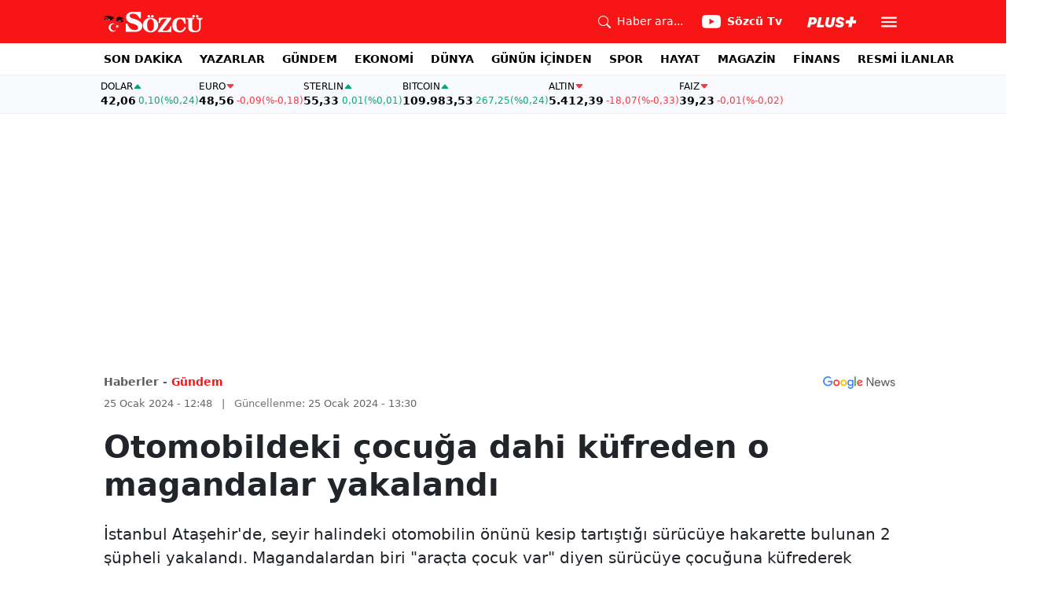

--- FILE ---
content_type: text/html; charset=utf-8
request_url: https://www.sozcu.com.tr/arabadaki-cocugu-dahi-kufreden-eden-o-magandalar-yakalandi-p17931
body_size: 21189
content:
<!DOCTYPE html>
<html lang="tr">
<head>
    <meta charset="utf-8">
    <meta name="viewport" content="width=device-width, initial-scale=1">
    <link rel="dns-prefetch" href="https://sozcu01.sozcucdn.com"/>
    <link rel="dns-prefetch" href="https://firebase.googleapis.com"/>
    <link rel="dns-prefetch" href="https://www.gstatic.com"/>
    <link rel="dns-prefetch" href="https://www.googletagmanager.com"/>
    <link rel="dns-prefetch" href="https://securepubads.g.doubleclick.net"/>
    <link rel="dns-prefetch" href="https://googleads.g.doubleclick.net"/>
    <link rel="dns-prefetch" href="https://adservice.google.com.tr"/>
    <link rel="dns-prefetch" href="https://adservice.google.com"/>
    <link rel="dns-prefetch" href="https://www.googletagservices.com"/>
    <link rel="dns-prefetch" href="https://tpc.googlesyndication.com"/>
    <link rel="dns-prefetch" href="https://pagead2.googlesyndication.com"/>
    <link rel="dns-prefetch" href="https://static.criteo.net"/>
    <link rel="dns-prefetch" href="https://gatr.hit.gemius.pl"/>
    <link rel="dns-prefetch" href="https://medya.ilan.gov.tr"/>
    <link rel="dns-prefetch" href="https://cdn.jsdelivr.net"/>
    <link rel="dns-prefetch" href="https://av2.sozcu.com.tr"/>
    <link rel="dns-prefetch" href="https://www.sozcu.com.tr"/>
    <link rel="dns-prefetch" href="https://www.szctv.com.tr"/>
    <link rel="dns-prefetch" href="https://www.korkusuz.com.tr"/>
    <!-- Basın İlan Takip -->
    <script>!function(){var t=document.createElement("script");t.setAttribute("src",'https://cdn.p.analitik.bik.gov.tr/tracker'+(typeof Intl!=="undefined"?(typeof (Intl||"").PluralRules!=="undefined"?'1':typeof Promise!=="undefined"?'2':typeof MutationObserver!=='undefined'?'3':'4'):'4')+'.js'),t.setAttribute("data-website-id","2cd4bdca-c1a7-43f7-b0b3-05eb66b6331b"),t.setAttribute("data-host-url",'//2cd4bdca-c1a7-43f7-b0b3-05eb66b6331b.collector.p.analitik.bik.gov.tr'),document.head.appendChild(t)}();</script>

    <!-- Aps Tag -->
    <script>
        //load the apstag.js library
        !function(a9,a,p,s,t,A,g){if(a[a9])return;function q(c,r){a[a9]._Q.push([c,r])}a[a9]={init:function(){q("i",arguments)},fetchBids:function(){q("f",arguments)},setDisplayBids:function(){},targetingKeys:function(){return[]},_Q:[]};A=p.createElement(s);A.async=!0;A.src=t;g=p.getElementsByTagName(s)[0];g.parentNode.insertBefore(A,g)}("apstag",window,document,"script","//c.amazon-adsystem.com/aax2/apstag.js");
        //initialize the apstag.js library on the page to allow bidding
        apstag.init({
            pubID: 'dcfa1fed-b0d2-4af7-9c30-d3ac125401e9', //enter your pub ID here as shown above, it must within quotes
            adServer: 'googletag'
        });
    </script>
    <!-- Aps Tag -->
    <!-- ads -->
    <link rel="preload" fetchpriority="high" href="https://securepubads.g.doubleclick.net/tag/js/gpt.js" as="script"/>
    <link rel="preload" fetchpriority="high" href="/lib/adsv2_dist/prebid9.42.0.js?v=8QdjvRnMsuzkWbWUQM-MnKN89nrMKwL7A_eRwkvyZgI" as="script" />
    <script async src="https://securepubads.g.doubleclick.net/tag/js/gpt.js"></script>
    <script async src="/lib/adsv2_dist/prebid9.42.0.js?v=8QdjvRnMsuzkWbWUQM-MnKN89nrMKwL7A_eRwkvyZgI"></script>
    <link rel="stylesheet" href="/lib/css/bs-icons/bootstrap-icons.min.css?v=dlPushMDzVFy0HNKWpCM4Gm0WfqQKmtWlJl_zSEyho4">

    <!-- ads -->
    


    <meta name="robots" content="max-image-preview:large">
            <!-- domain tags -->
            <script type="text/javascript">
        const catSlug = 'gundem';
        const postId = '17931';
        window.postId=postId;
        const isEnabled=true;
        const isSecure=true;
        window.domainTag = window.domainTag || {cmd:[]};
        window.domainAdsConfForDesktop={isEnabled:isEnabled,isSecure:isSecure, targetingMap:{'tehlikeli': isSecure ? 'hayir':'evet', 'sistem': 'anasistem','tipi':'single', 'sozcuCat':catSlug, 'postId':postId}};
        window.domainAdsConfForMobile={isEnabled:isEnabled,isSecure:isSecure, targetingMap:{'tehlikeli': isSecure ? 'hayir':'evet', 'sistem': 'mobil','tipi':'single','mobilCat': catSlug, 'postId':postId}};
    </script>
            <link rel="modulepreload" crossorigin fetchpriority="high" href="/lib/adsv2_dist/postDetailPageClient_tr.js?v=O8lvoAkBhWmRN80f_xtoSsy6fFeGgAmUigM7FPQxtL8" />
            <script async="async" type="module" id="domainTag" src="/lib/adsv2_dist/postDetailPageClient_tr.js?v=O8lvoAkBhWmRN80f_xtoSsy6fFeGgAmUigM7FPQxtL8"></script>
            <!-- domain tags -->
            <script type="text/javascript" src="https://gatr.hit.gemius.pl/gplayer.js"></script>


        <link rel="amphtml" href="https://www.sozcu.com.tr/amp/arabadaki-cocugu-dahi-kufreden-eden-o-magandalar-yakalandi-p17931"/>

    <link rel="canonical" href="https://www.sozcu.com.tr/arabadaki-cocugu-dahi-kufreden-eden-o-magandalar-yakalandi-p17931"/>
    <!-- LOAD MORE SAYFALARI İÇİN TABOOLA COUNTER -->
    <script>
    window.page_counter = 0;
</script>
    <!-- /LOAD MORE SAYFALARI İÇİN TABOOLA COUNTER -->

    <link rel="stylesheet" href="/lib/css/swiper-bundle.css">

        <meta name="title" content="Otomobildeki çocuğa dahi küfreden o magandalar yakalandı">
        <meta name="url"content="https://www.sozcu.com.tr/arabadaki-cocugu-dahi-kufreden-eden-o-magandalar-yakalandi-p17931">
            <meta name="datePublished" content="2024-01-25T12:48:00&#x2B;0300">
            <meta name="dateModified" content="2024-01-25T13:30:19.1085779&#x2B;0300">
        <meta name="articleAuthor" content="AA">
                <meta name="articleSection" content="news">
        <title>Otomobildeki çocuğa dahi küfreden o magandalar yakalandı - Sözcü</title>
        <meta name="description" content="İstanbul Ataşehir&#x27;de, seyir halindeki otomobilin önünü kesip tartıştığı sürücüye hakarette bulunan 2 şüpheli yakalandı.&#xA0;Magandalardan biri &quot;araçta çocuk var&quot; diyen sürücüye çocuğuna küfrederek karşılık veriyor...">
        <script type="module" src="/lib/js/detay.js?v=gKn07cZm478YUbRGGzhBPtGDA_bMkhMaDAnbs6t8NhE"></script>
        <link rel="stylesheet" href="/lib/css/detay.css?v=lcgpeHI0yy77qT6EiHmiViJouJuU_VdIQM96otCNuN0">
        <link rel="image_src" href="https://sozcu01.sozcucdn.com/sozcu/production/uploads/images/2024/1/maganda1jpg-p943pptz90umnsZ6ZRKAUQ.jpg?w=1270&amp;h=675&amp;mode=crop&amp;scale=both"/>
        <meta name="author" content="AA">
        <meta property="og:type" content="article">
        <meta property="og:title" content="Otomobildeki çocuğa dahi küfreden o magandalar yakalandı - Sözcü Gazetesi">
        <meta property="og:description" content="İstanbul Ataşehir&#x27;de, seyir halindeki otomobilin önünü kesip tartıştığı sürücüye hakarette bulunan 2 şüpheli yakalandı.&#xA0;Magandalardan biri &quot;araçta çocuk var&quot; diyen sürücüye çocuğuna küfrederek karşılık veriyor...">
        <meta property="og:url" content="https://www.sozcu.com.tr/arabadaki-cocugu-dahi-kufreden-eden-o-magandalar-yakalandi-p17931">
        <meta property="og:image" content="https://sozcu01.sozcucdn.com/sozcu/production/uploads/images/2024/1/maganda1jpg-p943pptz90umnsZ6ZRKAUQ.jpg?w=1270&amp;h=675&amp;mode=crop&amp;scale=both"/>
        <meta property="og:image:width" content="1200">
        <meta property="og:image:height" content="675">
        <meta property="fb:app_id" content="1104414796238524">
        <meta property="fb:pages" content="151997251518179">
        <meta name="twitter:card" content="summary_large_image">
        <meta name="twitter:image" content="https://sozcu01.sozcucdn.com/sozcu/production/uploads/images/2024/1/maganda1jpg-p943pptz90umnsZ6ZRKAUQ.jpg?w=1200&amp;h=630&amp;mode=crop&amp;scale=both">
        <meta name="twitter:site" content="@gazetesozcu">
        <meta name="twitter:creator" content="@gazetesozcu">
        <meta name="twitter:title" content="Otomobildeki çocuğa dahi küfreden o magandalar yakalandı - Sözcü Gazetesi">
        <meta name="twitter:description" content="İstanbul Ataşehir&#x27;de, seyir halindeki otomobilin önünü kesip tartıştığı sürücüye hakarette bulunan 2 şüpheli yakalandı.&#xA0;Magandalardan biri &quot;araçta çocuk var&quot; diyen sürücüye çocuğuna küfrederek karşılık veriyor...">
        <meta name="twitter:image:alt" content="Otomobildeki çocuğa dahi küfreden o magandalar yakalandı">
        <meta name="twitter:url" content="https://www.sozcu.com.tr/arabadaki-cocugu-dahi-kufreden-eden-o-magandalar-yakalandi-p17931">
        <meta name="twitter:domain" content="https://www.sozcu.com.tr">

        <script src="/lib/js/sozcu_taboola.js"></script>
    <link rel="modulepreload" crossorigin href="/lib/js/share.js?v=WaN7Zt78k8R_oVGf6oW8SWwBnk40rr2tStnndTrPDm4">
    <link rel="modulepreload" crossorigin href="/lib/js/swiper-bundle.js?v=sMceKUCmVLIFItldG5JXfHWMSXuiDFZxJGYAqXOhG5s">
    <link rel="modulepreload" crossorigin href="/lib/js/articleParts.js?v=vrNJSBs3aa2O6EOqPBUJ7KLDzUIBDydTUPlxfYonQFk">
    <link rel="modulepreload" crossorigin href="/lib/js/helper.js?v=6oURW72NbnZrqPz5-ZPOSeAxmAICmvOXl41ErmnF4x4">
    <link rel="modulepreload" crossorigin href="/lib/js/modulepreload-polyfill.js?v=sKWwUco3rEao_0XDigkQZFQhdPvmAoa-3Fq-FJJnny4">
    <link rel="modulepreload" crossorigin href="/lib/js/articleFontSizer.js?v=aUgIQYahL37_iGZqtiWILvBZkucOn0jkz4VvYvgaxgQ">
    <link rel="modulepreload" crossorigin href="/lib/js/navigation.js?v=TxS8VmueGs1918oxWL3m9EBjCgT_PkR1Vc_9z0ERZQ4">
    <link rel="modulepreload" crossorigin href="/lib/js/storage.js?v=EqZT0J4pa4ibVauqOYTkhiBVh72eZrs3sBXDIcvl_Pk">
    <link rel="modulepreload" crossorigin href="/lib/js/swiper.js?v=TVzrrtwl-6fF3ab5uV0IA2ObcHUtVlB1qxKUmIyhCbo">


    <!-- Google Tag Manager -->
    <script type="text/javascript">
    window.dataLayer = window.dataLayer || [];
    (function(w,d,s,l,i){w[l]=w[l]||[];w[l].push({'gtm.start':
    new Date().getTime(),event:'gtm.js'});var f=d.getElementsByTagName(s)[0],
    j=d.createElement(s),dl=l!='dataLayer'?'&l='+l:'';j.async=true;j.src=
    'https://www.googletagmanager.com/gtm.js?id='+i+dl;f.parentNode.insertBefore(j,f);
    })(window,document,'script','dataLayer','GTM-5N9MP4V4');
    </script>
    <!-- End Google Tag Manager -->
    
        <meta name="robots" content="FOLLOW, INDEX"/>
    
    
    <link rel="shortcut icon" type="image/png" href="https://www.sozcu.com.tr/static/web/assets/favicon.webp"/>
    <meta name="yandex-verification" content="48b7534a3c451a0e"/>
    <script src="https://fws.forinvestcdn.com/f-ws.min.js"></script>
</head>
<body>
<!-- Google Tag Manager (noscript) -->
<noscript>
    <iframe src="https://www.googletagmanager.com/ns.html?id=GTM-5N9MP4V4"
            height="0" width="0" style="display:none;visibility:hidden">
    </iframe>
</noscript>
<!-- End Google Tag Manager (noscript) -->


<!-- Navbar -->
    
<!-- OFFCANVAS -->
    <div class="offcanvas offcanvas-start" tabindex="-1" id="sideMenu" aria-labelledby="sideMenuLabel">
        <div class="offcanvas-body p-0">
            <div class="d-flex quick-access">
                <a href="/son-dakika" class="d-flex flex-column align-items-center">
                    <span class="mb-2">
                        <svg xmlns="http://www.w3.org/2000/svg" width="22" height="22" fill="currentColor" class="bi bi-alarm" viewBox="0 0 16 16">
                            <path d="M8.5 5.5a.5.5 0 0 0-1 0v3.362l-1.429 2.38a.5.5 0 1 0 .858.515l1.5-2.5A.5.5 0 0 0 8.5 9z"/>
                            <path d="M6.5 0a.5.5 0 0 0 0 1H7v1.07a7.001 7.001 0 0 0-3.273 12.474l-.602.602a.5.5 0 0 0 .707.708l.746-.746A6.97 6.97 0 0 0 8 16a6.97 6.97 0 0 0 3.422-.892l.746.746a.5.5 0 0 0 .707-.708l-.601-.602A7.001 7.001 0 0 0 9 2.07V1h.5a.5.5 0 0 0 0-1zm1.038 3.018a6 6 0 0 1 .924 0 6 6 0 1 1-.924 0M0 3.5c0 .753.333 1.429.86 1.887A8.04 8.04 0 0 1 4.387 1.86 2.5 2.5 0 0 0 0 3.5M13.5 1c-.753 0-1.429.333-1.887.86a8.04 8.04 0 0 1 3.527 3.527A2.5 2.5 0 0 0 13.5 1"/>
                        </svg>
                    </span>
                    <span class="small">Son Dakika</span>
                </a>
                <a href="/arama" class="d-flex flex-column align-items-center">
                    <span class="mb-2">
                        <svg xmlns="http://www.w3.org/2000/svg" width="22" height="22" fill="currentColor" class="bi bi-search" viewBox="0 0 16 16">
                            <path d="M11.742 10.344a6.5 6.5 0 1 0-1.397 1.398h-.001q.044.06.098.115l3.85 3.85a1 1 0 0 0 1.415-1.414l-3.85-3.85a1 1 0 0 0-.115-.1zM12 6.5a5.5 5.5 0 1 1-11 0 5.5 5.5 0 0 1 11 0"/>
                        </svg>
                    </span>
                    <span class="small">Arama</span>
                </a>
                <a href="https://uyelik.sozcu.com.tr/giris" class="d-flex flex-column align-items-center">
                    <span class="mb-2">
                        <svg xmlns="http://www.w3.org/2000/svg" width="62.44" height="13.778" viewBox="0 0 62.44 13.778"><path d="M2.619-12.683-.062,0H3.656l.738-3.463H6.2C9.835-3.463,12.1-5.5,12.1-8.736c0-2.364-1.679-3.946-4.676-3.946ZM5.748-9.87h.976c1.063,0,1.644.466,1.644,1.468a2.072,2.072,0,0,1-2.145,2.18H4.966ZM21.384-3.041H16.225l2.048-9.642H14.546L11.848,0h8.886ZM28.028.22c2.9,0,5.194-1.564,5.748-4.192l1.837-8.71H31.887L30.226-4.8a2.02,2.02,0,0,1-2.039,1.881,1.623,1.623,0,0,1-1.793-1.591,3.272,3.272,0,0,1,.079-.677l1.591-7.5H24.337l-1.6,7.532a5.264,5.264,0,0,0-.114,1.081C22.623-1.529,24.68.22,28.028.22Zm7.189-3.955C35.227-1.23,37.239.22,40.658.22c3.349,0,5.634-1.661,5.634-4.333,0-1.828-.984-2.777-3.261-3.437l-1.389-.4c-1.02-.3-1.371-.65-1.371-1.16,0-.6.633-1.037,1.608-1.037,1.055,0,1.767.5,1.793,1.257h3.4c-.018-2.514-2.013-4.008-5.282-4.008-3.076,0-5.309,1.688-5.309,4.271,0,1.731,1.125,2.874,3.243,3.516l1.327.4c1.2.369,1.433.642,1.433,1.107,0,.633-.677,1.063-1.758,1.063-1.046,0-1.881-.5-1.986-1.2Zm21.9-1.116h4.395l.867-4.078H57.984l.984-4.629H54.75L53.766-8.93H49.371L48.5-4.852H52.9L51.914-.223h4.219Z" transform="translate(0.062 13.559)" fill="#F71515"/></svg>
                    </span>
                </a>
            </div>
            <div class="d-flex align-items-center px-4 py-3" style="background-color:#F8FAFE">
                <div class="d-flex align-items-center flex-grow-1">
                    <div id="dayNumber" class="fw-bold fs-2 me-2"></div>
                    <div class="lh-1">
                        <div id="monthName" class="text-secondary"></div>
                        <div id="dayName" class="small"></div>
                    </div>
                </div>
                <div class="d-flex align-items-center justify-content-between flex-grow-1">
                    <a href="https://www.sozcu.com.tr/finans/dolar" class="currency-item lh-1 up">
                        <span class="currency-item-name position-relative">DOLAR</span>
                        <span class="d-flex flex-column align-items-start text-nowrap">
                            <span class="currency-item-value m-0">42,06</span>
                            <span>
                                <span class="currency-item-range">0,10</span> <span class="currency-item-range">(%0,24)</span>
                            </span>
                        </span>
                    </a>
                    <a href="https://www.sozcu.com.tr/finans/euro" class="currency-item lh-1 down">
                        <span class="currency-item-name position-relative">EURO</span>
                        <span class="d-flex flex-column align-items-start text-nowrap">
                            <span class="currency-item-value m-0">48,56</span>
                            <span>
                                <span class="currency-item-range">-0,09</span> <span class="currency-item-range">(%-0,18)</span>
                            </span>
                        </span>
                    </a>
                </div>
            </div>
            <ul class="list-unstyled side-menu align-items-center p-4 border-bottom">
                    <li>
                        <a target="_blank" href="https://www.sozcu.com.tr/son-dakika/" class="fw-bold fs-5">SON DAKİKA</a>
                    </li>
                    <li>
                        <a target="_blank" href="https://www.sozcu.com.tr/yazarlar" class="fw-bold fs-5">YAZARLAR</a>
                    </li>
                    <li>
                        <a target="_blank" href="/gundem" class="fw-bold fs-5">GÜNDEM</a>
                    </li>
                    <li>
                        <a target="_blank" href="/ekonomi" class="fw-bold fs-5">EKONOMİ</a>
                    </li>
                    <li>
                        <a target="_blank" href="/dunya" class="fw-bold fs-5">DÜNYA</a>
                    </li>
                    <li>
                        <a target="_blank" href="/gunun-icinden" class="fw-bold fs-5">GÜNÜN İÇİNDEN</a>
                    </li>
                    <li>
                        <a target="_blank" href="/spor" class="fw-bold fs-5">SPOR</a>
                    </li>
                    <li>
                        <a target="_blank" href="/hayat" class="fw-bold fs-5">HAYAT</a>
                    </li>
                    <li>
                        <a target="_blank" href="/magazin" class="fw-bold fs-5">MAGAZİN</a>
                    </li>
                    <li>
                        <a target="_blank" href="https://www.sozcu.com.tr/egazete" class="fw-bold fs-5">E-GAZETE</a>
                    </li>
                    <li>
                        <a target="_blank" href="/otomotiv" class="fw-bold fs-5">OTOMOTİV</a>
                    </li>
                    <li>
                        <a target="_blank" href="/finans" class="fw-bold fs-5">FİNANS</a>
                    </li>
                    <li>
                        <a target="_blank" href="/bilim-teknoloji" class="fw-bold fs-5">TEKNOLOJİ</a>
                    </li>
                    <li>
                        <a target="_blank" href="https://www.sozcu.com.tr/resmi-ilanlar" class="fw-bold fs-5">RESMİ İLANLAR</a>
                    </li>
            </ul>
            <div class="px-4 mb-5">
                <div class="text-secondary mb-3">Sosyal Medya</div>
                <div class="social-pages mb-4 d-flex">
                    <a href="https://www.instagram.com/sozcucomtr/" target="_blank" rel="noopener" class="social-page-button border rounded-3" aria-label="İnstagram"><svg xmlns="http://www.w3.org/2000/svg" width="20.356" height="20.36" viewBox="0 0 20.356 20.36"><g transform="translate(-0.449)"><path d="M20.754,5.986a7.44,7.44,0,0,0-.473-2.47A5.216,5.216,0,0,0,17.3.537a7.459,7.459,0,0,0-2.47-.473C13.742.012,13.4,0,10.631,0s-3.11.012-4.2.06a7.442,7.442,0,0,0-2.47.473A4.968,4.968,0,0,0,2.16,1.71a5.013,5.013,0,0,0-1.173,1.8,7.46,7.46,0,0,0-.473,2.47c-.052,1.09-.064,1.436-.064,4.2s.012,3.11.06,4.2a7.439,7.439,0,0,0,.473,2.47,5.215,5.215,0,0,0,2.979,2.979,7.46,7.46,0,0,0,2.47.473c1.086.048,1.432.06,4.2.06s3.11-.012,4.2-.06a7.438,7.438,0,0,0,2.47-.473,5.208,5.208,0,0,0,2.979-2.979,7.465,7.465,0,0,0,.473-2.47c.048-1.086.06-1.432.06-4.2S20.8,7.072,20.754,5.986ZM18.92,14.3a5.581,5.581,0,0,1-.35,1.889,3.377,3.377,0,0,1-1.933,1.933,5.6,5.6,0,0,1-1.889.35c-1.074.048-1.4.06-4.113.06s-3.043-.012-4.113-.06a5.578,5.578,0,0,1-1.889-.35,3.133,3.133,0,0,1-1.169-.76,3.165,3.165,0,0,1-.76-1.169,5.6,5.6,0,0,1-.35-1.889c-.048-1.074-.06-1.4-.06-4.113s.012-3.043.06-4.113A5.578,5.578,0,0,1,2.7,4.188a3.1,3.1,0,0,1,.764-1.169,3.161,3.161,0,0,1,1.169-.76,5.6,5.6,0,0,1,1.889-.35c1.074-.048,1.4-.06,4.113-.06s3.043.012,4.113.06a5.581,5.581,0,0,1,1.889.35,3.131,3.131,0,0,1,1.169.76,3.165,3.165,0,0,1,.76,1.169,5.6,5.6,0,0,1,.35,1.889c.048,1.074.06,1.4.06,4.113S18.968,13.225,18.92,14.3Zm0,0" transform="translate(0 0)" fill="#444"/><path d="M130.18,124.5a5.23,5.23,0,1,0,5.23,5.23A5.232,5.232,0,0,0,130.18,124.5Zm0,8.623a3.393,3.393,0,1,1,3.393-3.393A3.393,3.393,0,0,1,130.18,133.123Zm0,0" transform="translate(-119.548 -119.548)" fill="#444"/><path d="M364.891,89.823A1.221,1.221,0,1,1,363.67,88.6,1.221,1.221,0,0,1,364.891,89.823Zm0,0" transform="translate(-347.602 -85.078)" fill="#444"/></g></svg></a>
                    <a href="https://www.facebook.com/sozcugazetesi/" target="_blank" rel="noopener" class="social-page-button border rounded-3" aria-label="Facebook"><svg xmlns="http://www.w3.org/2000/svg" width="9.476" height="18.949" viewBox="0 0 9.476 18.949"><path d="M13.933,3.146h1.73V.133A22.339,22.339,0,0,0,13.142,0c-2.494,0-4.2,1.569-4.2,4.452V7.106H6.187v3.368H8.939V18.95h3.375V10.475h2.641l.419-3.368H12.313V4.786c0-.974.263-1.64,1.619-1.64Z" transform="translate(-6.187)" fill="#444"/></svg></a>
                    <a href="https://twitter.com/gazetesozcu" target="_blank" rel="noopener" class="social-page-button border rounded-3" aria-label="Twitter"><svg xmlns="http://www.w3.org/2000/svg" width="16" height="16" fill="#444" class="bi bi-twitter-x" viewBox="0 0 16 16"><path d="M12.6.75h2.454l-5.36 6.142L16 15.25h-4.937l-3.867-5.07-4.425 5.07H.316l5.733-6.57L0 .75h5.063l3.495 4.633L12.601.75Zm-.86 13.028h1.36L4.323 2.145H2.865z"/></svg></a>
                    <a href="https://www.youtube.com/channel/UCOulx_rep5O4i9y6AyDqVvw" target="_blank" rel="noopener" class="social-page-button border rounded-3" aria-label="Youtube"><svg xmlns="http://www.w3.org/2000/svg" width="17.711" height="12.4" viewBox="0 0 17.711 12.4"><path d="M17.346-4.142A2.219,2.219,0,0,0,15.785-5.7a51.842,51.842,0,0,0-6.93-.379,53.862,53.862,0,0,0-6.93.365A2.264,2.264,0,0,0,.365-4.142,23.38,23.38,0,0,0,0,.118a23.294,23.294,0,0,0,.365,4.26A2.219,2.219,0,0,0,1.926,5.939a51.936,51.936,0,0,0,6.93.379,53.862,53.862,0,0,0,6.93-.365,2.219,2.219,0,0,0,1.561-1.561,23.388,23.388,0,0,0,.365-4.26A22.194,22.194,0,0,0,17.346-4.142ZM7.09,2.774v-5.31L11.7.118Zm0,0" transform="translate(0 6.082)" fill="#444"/></svg></a>
                    <a href="https://www.dailymotion.com/Sozcu" target="_blank" rel="noopener" class="social-page-button border rounded-3" aria-label="Dailymotion"><svg xmlns="http://www.w3.org/2000/svg" width="13.714" height="17.696" viewBox="0 0 13.714 17.696"><g transform="translate(113.142 -247.369)"><path d="M-93.164,249.854v17.572h-3.72V266.08a5.375,5.375,0,0,1-3.843,1.471,6.322,6.322,0,0,1-6.151-6.485,6.489,6.489,0,0,1,6.151-6.525,5.335,5.335,0,0,1,3.843,1.518V250.6Zm-6.72,14.284A3.139,3.139,0,0,0-96.747,261a3.139,3.139,0,0,0-3.136-3.137A3.139,3.139,0,0,0-103.02,261,3.139,3.139,0,0,0-99.884,264.138Z" transform="translate(-6.264 -2.485)" fill="#444"/></g></svg></a>
                </div>
            </div>
            <div class="d-flex flex-column px-4 mb-5">
                <a href="https://apps.apple.com/tr/app/s%C3%B6zc%C3%BC-gazetesi-haberler/id405952318?l=tr" class="mb-3">
                    <img src="/lib/img/_appstore.svg" alt="">
                </a>
                <a href="https://play.google.com/store/apps/details?id=org.studionord.sozcu.gazete&hl=tr&gl=US&pli=1" class="mb-3">
                    <img src="/lib/img/_playstore.svg" alt="">
                </a>
                <a href="https://appgallery.huawei.com/app/C112215613" class="mb-3">
                    <img src="/lib/img/_appgallery.svg" alt="">
                </a>
            </div>
        </div>
    </div>
    <!-- /OFFCANVAS -->
    <!-- NAVBAR -->
    <div class="navbar ">
        <div class="container">
            <a href="/" class="logo"><img src="/static/web/assets/logo.svg" alt=""></a>
            <div class="d-flex align-items-center">
                <a href="/arama" class="d-none d-lg-flex align-items-center text-white me-4">
                    <span class="me-lg-2">
                        <svg xmlns="http://www.w3.org/2000/svg" width="16" height="16" fill="currentColor" class="bi bi-search" viewBox="0 0 16 16">
                          <path d="M11.742 10.344a6.5 6.5 0 1 0-1.397 1.398h-.001q.044.06.098.115l3.85 3.85a1 1 0 0 0 1.415-1.414l-3.85-3.85a1 1 0 0 0-.115-.1zM12 6.5a5.5 5.5 0 1 1-11 0 5.5 5.5 0 0 1 11 0"/>
                        </svg>
                    </span>
                    <span class="small d-none d-lg-block">Haber ara...</span>
                </a>
                <a href="https://www.youtube.com/channel/UCOulx_rep5O4i9y6AyDqVvw" target="_blank" rel="nofollow" class="d-flex align-items-center text-white me-4">
                    <span class="me-2">
                        <svg xmlns="http://www.w3.org/2000/svg" width="24" height="24" fill="currentColor" class="bi bi-youtube" viewBox="0 0 16 16">
                          <path d="M8.051 1.999h.089c.822.003 4.987.033 6.11.335a2.01 2.01 0 0 1 1.415 1.42c.101.38.172.883.22 1.402l.01.104.022.26.008.104c.065.914.073 1.77.074 1.957v.075c-.001.194-.01 1.108-.082 2.06l-.008.105-.009.104c-.05.572-.124 1.14-.235 1.558a2.01 2.01 0 0 1-1.415 1.42c-1.16.312-5.569.334-6.18.335h-.142c-.309 0-1.587-.006-2.927-.052l-.17-.006-.087-.004-.171-.007-.171-.007c-1.11-.049-2.167-.128-2.654-.26a2.01 2.01 0 0 1-1.415-1.419c-.111-.417-.185-.986-.235-1.558L.09 9.82l-.008-.104A31 31 0 0 1 0 7.68v-.123c.002-.215.01-.958.064-1.778l.007-.103.003-.052.008-.104.022-.26.01-.104c.048-.519.119-1.023.22-1.402a2.01 2.01 0 0 1 1.415-1.42c.487-.13 1.544-.21 2.654-.26l.17-.007.172-.006.086-.003.171-.007A100 100 0 0 1 7.858 2zM6.4 5.209v4.818l4.157-2.408z"/>
                        </svg>
                    </span>
                    <span class="fw-bold small">Sözcü Tv</span>
                </a>
                <div class="dropdown me-3 d-none d-lg-block user-area">
                    <button class="btn btn-sm text-white shadow-none border-0 rounded-0" type="button" data-bs-toggle="dropdown" aria-expanded="false">
                        <img loading="lazy" src="/lib/img/plus_icon.svg" alt="Sözcü Plus" height="14">
                    </button>
                    <ul class="dropdown-menu dropdown-menu-end shadow border-0 rounded-0">
                        <li>
                            <a class="dropdown-item fw-semibold py-2 px-3" href="https://uyelik.sozcu.com.tr/giris?base_url=https%3A%2F%2Fwww.sozcu.com.tr%2F">Giriş Yap</a>
                        </li>
                        <li>
                            <a class="dropdown-item fw-semibold py-2 px-3" href="https://uyelik.sozcu.com.tr/kayit?base_url=https%3A%2F%2Fwww.sozcu.com.tr%2F">Abone Ol</a>
                        </li>
                        <li class="dropdown-divider"></li>
                        <li>
                            <a class="dropdown-item fw-semibold py-2 px-3" href="#">Daha fazla bilgi al</a>
                        </li>
                    </ul>
                </div>
                <button type="button" name="menu" class="menuButton btn p-0 shadow-none border-0"  data-bs-toggle="offcanvas" href="#sideMenu" role="button" aria-controls="sideMenu">
                    <svg xmlns="http://www.w3.org/2000/svg" height="26px" viewBox="0 -960 960 960" width="26px" fill="#ffffff">
                        <path d="M120-240v-80h720v80H120Zm0-200v-80h720v80H120Zm0-200v-80h720v80H120Z"></path>
                    </svg>
                </button>
            </div>
        </div>
    </div>
    <!-- /NAVBAR -->

    <div class="sub-navbar d-none d-lg-block">
        <div class="container">
            <ul class="d-flex list-unstyled small m-0 main-menu">
                            <li>
                                <a target="_blank" href="https://www.sozcu.com.tr/son-dakika/">SON DAKİKA</a>
                            </li>
                            <li>
                                <a target="_blank" href="https://www.sozcu.com.tr/yazarlar">YAZARLAR</a>
                            </li>
                            <li>
                                <a target="_blank" href="/gundem">GÜNDEM</a>
                            </li>
                            <li>
                                <a target="_blank" href="/ekonomi">EKONOMİ</a>
                            </li>
                            <li>
                                <a target="_blank" href="/dunya">DÜNYA</a>
                            </li>
                            <li>
                                <a target="_blank" href="/gunun-icinden">GÜNÜN İÇİNDEN</a>
                            </li>
                            <li>
                                <a target="_blank" href="/spor">SPOR</a>
                            </li>
                            <li>
                                <a target="_blank" href="/hayat">HAYAT</a>
                            </li>
                            <li>
                                <a target="_blank" href="/magazin">MAGAZİN</a>
                            </li>
                            <li>
                                <a target="_self" href="/finans">FİNANS</a>
                            </li>
                            <li>
                                <a target="_blank" href="https://www.sozcu.com.tr/resmi-ilanlar">RESMİ İLANLAR</a>
                            </li>
            </ul>
        </div>
    </div>

    <!-- CURRENCY TICKER -->
    <div class="currency mb-4" style="padding: 8px 2px;">
        <div class="container p-0 px-lg-2 lh-1">
            <div class="marquee-container">
                    <a href="https://www.sozcu.com.tr/finans/dolar" class="currency-item up">
                        <span class="currency-item-name" data-currency="TRY">DOLAR</span>
                        <span class="text-nowrap">
                            <span class="currency-item-value">42,06</span>
                            <span>
                                <span class="currency-item-range">0,10</span> <span class="currency-item-range">(%0,24)</span>
                            </span>
                        </span>
                    </a>
                    <a href="https://www.sozcu.com.tr/finans/euro" class="currency-item down">
                        <span class="currency-item-name" data-currency="TRY">EURO</span>
                        <span class="text-nowrap">
                            <span class="currency-item-value">48,56</span>
                            <span>
                                <span class="currency-item-range">-0,09</span> <span class="currency-item-range">(%-0,18)</span>
                            </span>
                        </span>
                    </a>
                    <a href="https://www.sozcu.com.tr/finans/sterlin" class="currency-item up">
                        <span class="currency-item-name" data-currency="TRY">STERLIN</span>
                        <span class="text-nowrap">
                            <span class="currency-item-value">55,33</span>
                            <span>
                                <span class="currency-item-range">0,01</span> <span class="currency-item-range">(%0,01)</span>
                            </span>
                        </span>
                    </a>
                    <a href="https://www.sozcu.com.tr/finans/bitcoin" class="currency-item up">
                        <span class="currency-item-name" data-currency="USDT">BITCOIN</span>
                        <span class="text-nowrap">
                            <span class="currency-item-value">109.983,53</span>
                            <span>
                                <span class="currency-item-range">267,25</span> <span class="currency-item-range">(%0,24)</span>
                            </span>
                        </span>
                    </a>
                    <a href="https://www.sozcu.com.tr/finans/gram-altin" class="currency-item down">
                        <span class="currency-item-name" data-currency="TRY">ALTIN</span>
                        <span class="text-nowrap">
                            <span class="currency-item-value">5.412,39</span>
                            <span>
                                <span class="currency-item-range">-18,07</span> <span class="currency-item-range">(%-0,33)</span>
                            </span>
                        </span>
                    </a>
                    <a href="https://www.sozcu.com.tr/finans/faiz" class="currency-item down">
                        <span class="currency-item-name" data-currency="TRY">FAİZ</span>
                        <span class="text-nowrap">
                            <span class="currency-item-value">39,23</span>
                            <span>
                                <span class="currency-item-range">-0,01</span> <span class="currency-item-range">(%-0,02)</span>
                            </span>
                        </span>
                    </a>
            </div>
        </div>
    </div>
    <!-- /CURRENCY TICKER -->

<!-- /Navbar -->


    
<div class="container position-relative mb-4">
        <div class="ad pageskin-top">
    <div id="div-sozcu_anasayfa_pageskin_tepe" style="display: none;"></div> 
    <div id="div-sozcu_gen_pageskin_tepe" style="display: none;"></div>
</div>

        <div class="ad masthead masthead-main mb-4">
             
    <div id="div-sozcu_masthead" style="display: none;"></div>
    <div id="div-sozcu_mobile_320x50" style="display: none;"></div>
          
    <div id="div-sozcu_gen_masthead" style="display: none;"></div>
    <div id="div-sozcu_m_gen_masthead" style="display: none;"></div> 
        </div>
        <div class="ad ad-cols d-none d-lg-block">
    <div class="ad-col ad-col-left text-end">
        <div class="ad-col-container">
            <div id="div-sozcu_gen_left" style="display: none;"></div>
        </div>
    </div>
    <div class="ad-col ad-col-right">
        <div class="ad-col-container">
            <div id="div-sozcu_gen_right" style="display: none;"></div>
        </div>
    </div>
</div>

<div class="news-body"
     data-url="https://www.sozcu.com.tr/feeds/simpleposts?excludePostId=17931&amp;handler=TrendPost"
     data-adv="False">
<div class="row mb-5">
<div class="col-lg-12">
    <header class="mb-4">
        <div class="d-flex align-items-center justify-content-between breadcrumb">
            <div class="pe-2">
                <a href="https://www.sozcu.com.tr" class="text-muted small fw-bold lh-1">Haberler -</a>
                <a href="https://www.sozcu.com.tr/gundem" class="small fw-bold text-primary text-nowrap lh-1">Gündem</a>

            </div>
            <div class="googleNews d-flex align-items-center">
                <a class="btn btn-sm" href="https://news.google.com/publications/CAAqBwgKMPefoQkwz8lx?r=3&oc=1&hl=tr&gl=TR&ceid=TR:tr" target="_blank" rel="nofollow noopener" title="Abone Ol">
                    <img fetchpriority="low" loading="lazy" src="/lib/img/googlenews.svg" alt="Google News" height="16">
                </a>
            </div>
        </div>
        <div class="content-meta-dates mb-4">
            <span class="content-meta-date">
                <time datetime="2024-01-25T12:48:00&#x2B;03:00">25 Ocak 2024 - 12:48</time>
            </span>
                <span class="content-meta-date">
                    <span>Güncellenme:</span> <time datetime="2024-01-25T13:30:19&#x2B;03:00">25 Ocak 2024 - 13:30</time>
                </span>
        </div>
        <h1 class="fw-bold mb-4">Otomobildeki çocuğa dahi küfreden o magandalar yakalandı</h1>
        <h2 class="description mb-4 fw-medium fs-5 lh-base">İstanbul Ataşehir&#x27;de, seyir halindeki otomobilin önünü kesip tartıştığı sürücüye hakarette bulunan 2 şüpheli yakalandı.&#xA0;Magandalardan biri &quot;araçta çocuk var&quot; diyen sürücüye çocuğuna küfrederek karşılık veriyor...</h2>
        <div class="content-meta">
            <div class="content-meta-info">
                <div class="content-meta-name">
                    <span class="d-flex align-items-center">
                            <span class="img-holder me-2">
                                <img src="https://sozcu01.sozcucdn.com/sozcu/production/uploads/images/2023/11/93cbeec8f0e5066026b9ec98c1faa22ficonpng-z9bFqg3W0EKR2N41yXxFaQ.png?w=90&h=90&mode=crop&scale=both" alt="AA">

                            </span>
AA                    </span>
                </div>
            </div>
            <div class="share-area">
                <div>
                    <div class="share-actions me-2">
                        <button aria-label="Twitter'da Paylaş" class="btn btn-option border p-0 me-1 share-on-twitter" data-url="https://www.sozcu.com.tr/arabadaki-cocugu-dahi-kufreden-eden-o-magandalar-yakalandi-p17931" data-company="gazetesozcu" data-title="Otomobildeki çocuğa dahi küfreden o magandalar yakalandı">
                            <i class="bi bi-twitter-x"></i>
                        </button>
                        <a href="whatsapp://send?text=Otomobildeki çocuğa dahi küfreden o magandalar yakalandı - https://www.sozcu.com.tr/arabadaki-cocugu-dahi-kufreden-eden-o-magandalar-yakalandi-p17931" aria-label="Whatsapp'da Paylaş" class="btn btn-option border me-1 share-on-whatsapp" data-action="share/whatsapp/share">
                            <i class="bi bi-whatsapp fs-5"></i>
                        </a>

                        <div class="dropdown">
                            <button class="btn btn-option border p-0" type="button" data-bs-toggle="dropdown" aria-expanded="false">
                                <i class="bi bi-three-dots fs-5"></i>
                            </button>
                            <ul class="dropdown-menu dropdown-menu-end">
                                <li>
                                    <button type="button" class="dropdown-item share-on-facebook" data-url="https://www.sozcu.com.tr/arabadaki-cocugu-dahi-kufreden-eden-o-magandalar-yakalandi-p17931">
                                        <i class="bi bi-facebook"></i> Facebook ile paylaş
                                    </button>
                                </li>
                                <li>
                                    <button type="button" class="dropdown-item share-on-messenger" data-url="https://www.sozcu.com.tr/arabadaki-cocugu-dahi-kufreden-eden-o-magandalar-yakalandi-p17931">
                                        <i class="bi bi-messenger"></i>
                                        Messenger ile gönder
                                    </button>
                                </li>
                                <li>
                                    <a class="dropdown-item" href="mailto:?subject=Haber&amp;body=Sözcü - Otomobildeki çocuğa dahi küfreden o magandalar yakalandı https://www.sozcu.com.tr/arabadaki-cocugu-dahi-kufreden-eden-o-magandalar-yakalandi-p17931" target="_blank" aria-label="E-posta ile Paylaş">
                                        <i class="bi bi-envelope"></i>
                                        E-posta ile gönder
                                    </a>
                                </li>
                            </ul>
                        </div>
                    </div>
                    <div class="content-options">
                        <div class="dropdown">
                            <button class="btn btn-option btn-type dropdown-toggle no-arrow border" type="button" id="fontSize" data-bs-toggle="dropdown" aria-expanded="false" aria-label="Yazı boyutu"></button>
                            <ul class="dropdown-menu dropdown-menu-end" aria-labelledby="fontSize">
                                <li>
                                    <span class="dropdown-item btn fontSizeLarge">Yazıları büyüt</span>
                                </li>
                                <li>
                                    <span class="dropdown-item btn fontSizeSmall">Yazıları küçült</span>
                                </li>
                                <li>
                                    <span class="dropdown-item btn fontSizeZero">Standart boyut</span>
                                </li>
                            </ul>
                        </div>
                    </div>
                </div>
            </div>
        </div>

    </header>
</div>
<div class="col-lg-8 ">

    <!-- ARTICLE -->
    <article data-url="/arabadaki-cocugu-dahi-kufreden-eden-o-magandalar-yakalandi-p17931" data-title="Otomobildeki çocuğa dahi küfreden o magandalar yakalandı">
        <!-- ANA GÖRSEL YA DA VİDEO -->
        <div class="main-image img-holder wide radius-base mb-4">
                    <div id="my-dailymotion-player"></div>
                    <script type="text/javascript" src="https://gatr.hit.gemius.pl/gplayer.js"></script>
                    <script src="https://geo.dailymotion.com/libs/player/x4sod.js"></script>
                    <style>
                        #my-dailymotion-player {
                            position: absolute !important;
                            width: 100% !important;
                        }
                    </style>
                    <script>
        function initDailyMotionPlayer() {
            const isContentVideo = false;
            const isLoggedIn = domainTag.doesCookieExists('loggedIn');

            const playerParams = {
                player: 'x4sp6',
                mute: true,
                customConfig: {
                    dynamiciu: "/66738120/dailymotion_player_desktop_640x480_preroll",
                    keyvalues: "",
                    plcmt: "1",
                    premium: isLoggedIn,
                    customParams: isLoggedIn ? "sozcuplus" : ""
                }
            };

            dailymotion
                .createPlayer("my-dailymotion-player", {
                    video: 'x8rrvab',
                    params: playerParams
                })
                .then(async (player) => {
                    await player.pause();

                    let playerPaused = false;
                    let playerState= player.getState();

                    const gemius = new GemiusPlayer(
                        player.getState().videoId,
                        'px01Xv8k1W298ScCDv4Z16ei.BNs.MyLgnudlzjvt7D.t7'
                    );

                    player.on(dailymotion.events.PLAYER_VIEWABILITYCHANGE, (state) => {
                        if (!state.playerIsViewable && state.playerIsPlaying) {
                            player.pause();
                            let time = state.videoTime | 0;
                            gemius.programEvent(state.videoId, time, 'pause');
                            playerPaused = true;
                        } else if (state.playerIsViewable && playerPaused) {
                            player.play();
                            let time = state.videoTime | 0;
                            gemius.programEvent(state.videoId, time, 'play');
                            playerPaused = false;
                        }
                    });

                    player.on(dailymotion.events.VIDEO_START, (state) => {
                        const programName = state.videoTitle?.replace(/[\W_]+/g, ' ') || state.videoOwnerScreenname;
                        gemius.newProgram(state.videoId, {
                            programName,
                            programDuration: state.videoDuration,
                            programType: 'Video',
                            transmissionType: '1',
                            typology: programName
                        });
                    });

                    player.on(dailymotion.events.VIDEO_SEEK, (state) => {
                        gemius.programEvent(state.videoId, state.videoTime, 'seek');
                    });

                    player.on(dailymotion.events.VIDEO_PLAYING, (state) => {
                        gemius.programEvent(state.videoId, state.videoTime, 'play');
                    });

                    player.on(dailymotion.events.VIDEO_END, (state) => {
                        gemius.programEvent(state.videoId, state.videoTime, 'complete');
                    });

                    player.on(dailymotion.events.VIDEO_PAUSE, (state) => {
                        gemius.programEvent(state.videoId, state.videoTime, 'pause');
                    });
                })
                .catch((e) => {
                    console.error("Dailymotion player hatası:", e);
                });
        }

        domainTag.cmd.push(initDailyMotionPlayer);
    </script>
        </div>
        <div class="row">
            <div class="col-lg-12 mx-auto position-relative">
                <div class="article-body" property="articleBody" data-adv="False" data-author="False">
                    <p>İstanbul Emniyet M&uuml;d&uuml;rl&uuml;ğ&uuml; Trafik Denetleme Şube ekipleri, İ&ccedil;erenk&ouml;y Kayışdağı Caddesi'nde bir otomobilin &ouml;n&uuml;ne kesip, tartıştığı s&uuml;r&uuml;c&uuml;y&uuml; tehdit eden ve hakarette bulunan 2 kişinin g&ouml;r&uuml;nt&uuml;lerinin sosyal medyada yer alması &uuml;zerine &ccedil;alışma başlattı.&nbsp;</p>
<p><img id="80582" class="data-image" src="https://sozcu01.sozcucdn.com/sozcu/production/uploads/images/2024/1/maganda2jpg-MPyw490yaUOy1ucYNEuFVA.jpg" data-id="80582" /></p>
<p>M.S'nin kullandığı aracın &ouml;n&uuml;n&uuml; kesen U.Y. ve E.Y. K&uuml;&ccedil;&uuml;kbakkalk&ouml;y'de yakalandı. İki ş&uuml;pheli hakkında tehdit ve hakaret su&ccedil;larından adli işlem başlatıldı.&nbsp;</p>
<p>Otomobilin &ouml;n&uuml;n&uuml; kesen U.Y. ve E.Y'nin tehdit ve hakarette bulunması s&uuml;r&uuml;c&uuml; tarafından cep telefonu kamerasıyla kaydedildi. G&ouml;r&uuml;nt&uuml;lerde s&uuml;rc&uuml;n&uuml;n "ara&ccedil;ta &ccedil;ocuk var" demesine rağmen hakaretlerini s&uuml;rd&uuml;ren mahanda &ccedil;ocuğu da k&uuml;f&uuml;r ediyor ....&nbsp;</p>
                </div>
                <div class="reactions mb-5">
                    <h3 class="fs-4 mb-4">Bu habere emoji ile tepki ver</h3>
                    <div class="reaction-list border rounded-pill d-inline-grid">
                        <div>
                            <button class="post-reaction"
                                    data-reaction-name="Kızgın"
                                    data-reaction-count="0"
                                    data-reaction-full-count="0"
                                    data-post-id="17931" data-emotion-id="Angry">
                                <img src="/lib/img/emoji/angry.png" width="44" height="44" alt="Kızgın">
                            </button>
                        </div>
                        <div>
                            <button class="post-reaction"
                                    data-reaction-name="Bayıldım"
                                    data-reaction-count="0"
                                    data-reaction-full-count="0"
                                    data-post-id="17931" data-emotion-id="Gorgeous">
                                <img src="/lib/img/emoji/gorgeous.png" width="44" height="44" alt="Bayıldım">
                            </button>
                        </div>
                        <div>
                            <button class="post-reaction"
                                    data-reaction-name="Hahaha"
                                    data-reaction-count="0"
                                    data-reaction-full-count="0"
                                    data-post-id="17931" data-emotion-id="Happy">
                                <img src="/lib/img/emoji/happy.png" width="44" height="44" alt="Hahaha">
                            </button>
                        </div>
                        <div>
                            <button class="post-reaction"
                                    data-reaction-name="Beğendim"
                                    data-reaction-count="0"
                                    data-reaction-full-count="0"
                                    data-post-id="17931" data-emotion-id="Liked">
                                <img src="/lib/img/emoji/liked.png" width="44" height="44" alt="Beğendim">
                            </button>
                        </div>
                        <div>
                            <button class="post-reaction"
                                    data-reaction-name="Muhteşem"
                                    data-reaction-count="0"
                                    data-reaction-full-count="0"
                                    data-post-id="17931" data-emotion-id="Amazing">
                                <img src="/lib/img/emoji/amazing.png" width="44" height="44" alt="Muhteşem">
                            </button>
                        </div>
                        <div>
                            <button class="post-reaction"
                                    data-reaction-name="Üzgün"
                                    data-reaction-count="0"
                                    data-reaction-full-count="0"
                                    data-post-id="17931" data-emotion-id="Sad">
                                <img src="/lib/img/emoji/sad.png" width="44" height="44" alt="Üzgün">
                            </button>
                        </div>
                        <div>
                            <button class="post-reaction"
                                    data-reaction-name="İnanılmaz"
                                    data-reaction-count="0"
                                    data-reaction-full-count="0"
                                    data-post-id="17931" data-emotion-id="Incredible">
                                <img src="/lib/img/emoji/incredible.png" width="44" height="44" alt="İnanılmaz">
                            </button>
                        </div>
                    </div>
                </div>

            </div>
        </div>
    </article>
    <div class="taboola-content">

    </div>
        <h4 class="fs-5">Etiketler</h4>
        <ul class="tags list-unstyled mb-4">
                <li>
                    <a href="https://www.sozcu.com.tr/cocuk-t586?utm_source=haberdetay_1&utm_medium=free&utm_campaign=etiketler">çocuk</a>
                </li>
                <li>
                    <a href="https://www.sozcu.com.tr/otomobil-t614?utm_source=haberdetay_1&utm_medium=free&utm_campaign=etiketler">otomobil</a>
                </li>
                <li>
                    <a href="https://www.sozcu.com.tr/atasehir-t1784?utm_source=haberdetay_1&utm_medium=free&utm_campaign=etiketler">Ataşehir</a>
                </li>
                <li>
                    <a href="https://www.sozcu.com.tr/istanbul-t2078?utm_source=haberdetay_1&utm_medium=free&utm_campaign=etiketler">İstanbul</a>
                </li>
        </ul>
        <div class="section-divider mb-4"></div>
        <section class="mb-4 gunun-mansetleri" data-ads-total="6" data-ads-perview="3">
            <header class="fw-bold text-center mb-4 fs-5">
                <span class="bg-primary text-white py-2 px-3 fw-bolder fst-italic">GÜNÜN MANŞETLERİ</span>
            </header>
            <div id="singleGununMansetleri">
                <div class="_gm-container position-relative mb-4">
                    <!---->
                    <div class="swiper swiper-gunun-mansetleri">
                        <div class="swiper-wrapper">
                                    <div class="swiper-slide">
                                        <a href="https://www.sozcu.com.tr/mbappe-arda-guler-i-ove-ove-bitiremedi-p254703?utm_source=haberdetay_1&utm_medium=free&utm_campaign=gununMansetleri" class="img-holder square">
                                            <img fetchpriority="low" loading="lazy" src="https://sozcu01.sozcucdn.com/sozcu/production/uploads/images/2025/11/ardaaajpg-Ww900ckeMEuj04te6gMxvg.jpg?w=320&amp;h=248&amp;mode=crop&amp;scale=both" alt="Mbappe, Arda Güler&#x27;i öve öve bitiremedi">
                                        </a>
                                    </div>
                                    <div class="swiper-slide">
                                        <a href="https://www.sozcu.com.tr/abd-li-bakandan-sert-uyari-masaya-silahi-koymak-baska-tetigi-cekmek-baska-p254628?utm_source=haberdetay_1&utm_medium=free&utm_campaign=gununMansetleri" class="img-holder square">
                                            <img fetchpriority="low" loading="lazy" src="https://sozcu01.sozcucdn.com/sozcu/production/uploads/images/2025/11/gaessageegsajpg-yvgcucttF0K4i3j2HVY4_Q.jpg?w=320&amp;h=248&amp;mode=crop&amp;scale=both" alt="ABD&#x27;li bakandan sert uyarı: &#x27;Masaya silahı koymak başka, tetiği çekmek başka...&#x27;">
                                        </a>
                                    </div>
                                    <div class="swiper-slide">
                                        <a href="https://www.sozcu.com.tr/cubbeli-tanitim-videosu-galericinin-basini-yakti-p254624?utm_source=haberdetay_1&utm_medium=free&utm_campaign=gununMansetleri" class="img-holder square">
                                            <img fetchpriority="low" loading="lazy" src="https://sozcu01.sozcucdn.com/sozcu/production/uploads/images/2025/11/son-haber-tasarim-isikli-okeylikurtarildipng-L5oTkjS1IUiUrfDN2qjjnQ.png?w=320&amp;h=248&amp;mode=crop&amp;scale=both" alt="Cübbeli tanıtım videosu galericinin başını yaktı">
                                        </a>
                                    </div>
                                    <div class="swiper-slide">
                                        <a href="https://www.sozcu.com.tr/hulusi-akar-in-pastali-yeni-goruntuleri-ortaya-cikti-p254604?utm_source=haberdetay_1&utm_medium=free&utm_campaign=gununMansetleri" class="img-holder square">
                                            <img fetchpriority="low" loading="lazy" src="https://sozcu01.sozcucdn.com/sozcu/production/uploads/images/2025/11/yenijpg-s96AjYgOc0WqRfJ1SeYCsg.jpg?w=320&amp;h=248&amp;mode=crop&amp;scale=both" alt="Hulusi Akar’ın pastalı yeni görüntüleri ortaya&#xA0;çıktı!">
                                        </a>
                                    </div>
                                    <div class="swiper-slide">
                                        <a href="https://www.sozcu.com.tr/biri-fener-i-gozetliyor-derbide-yildizlara-yakin-takip-p254579?utm_source=haberdetay_1&utm_medium=free&utm_campaign=gununMansetleri" class="img-holder square">
                                            <img fetchpriority="low" loading="lazy" src="https://sozcu01.sozcucdn.com/sozcu/production/uploads/images/2025/11/fenerrrjpg-zuH6rcHbeEelEntjptIdbw.jpg?w=320&amp;h=248&amp;mode=crop&amp;scale=both" alt="Biri Fener&#x27;i gözetliyor! Derbide yıldızlara yakın takip">
                                        </a>
                                    </div>
                                    <div class="swiper-slide">
                                        <a href="https://www.sozcu.com.tr/kismetse-olur-yarismacisini-universiteye-soylesiye-cagirdilar-p254571?utm_source=haberdetay_1&utm_medium=free&utm_campaign=gununMansetleri" class="img-holder square">
                                            <img fetchpriority="low" loading="lazy" src="https://sozcu01.sozcucdn.com/sozcu/production/uploads/images/2025/11/davetjpg-5US6Cyzl5ECSWt5rxFm8UA.jpg?w=320&amp;h=248&amp;mode=crop&amp;scale=both" alt="Kısmetse Olur yarışmacısını üniversiteye söyleşiye&#xA0;çağırdılar!">
                                        </a>
                                    </div>
                                    <div class="swiper-slide">
                                        <a href="https://www.sozcu.com.tr/kucuk-eller-buyuk-sevgi-iki-kardes-gozleri-doldurdu-p254563?utm_source=haberdetay_1&utm_medium=free&utm_campaign=gununMansetleri" class="img-holder square">
                                            <img fetchpriority="low" loading="lazy" src="https://sozcu01.sozcucdn.com/sozcu/production/uploads/images/2025/11/cocukjpg-rg4MQGj42UOq2ijOhmz4qg.jpg?w=320&amp;h=248&amp;mode=crop&amp;scale=both" alt="Küçük eller, büyük sevgi: İki kardeşin hareketi gözleri yaşarttı">
                                        </a>
                                    </div>
                                    <div class="swiper-slide">
                                        <a href="https://www.sozcu.com.tr/salatalik-hilesi-pahaliya-patladi-pazarciya-cifte-ceza-p254552?utm_source=haberdetay_1&utm_medium=free&utm_campaign=gununMansetleri" class="img-holder square">
                                            <img fetchpriority="low" loading="lazy" src="https://sozcu01.sozcucdn.com/sozcu/production/uploads/images/2025/11/011-kopyajpg-W_jrxSDNrEWq7KONG2HU6g.jpg?w=320&amp;h=248&amp;mode=crop&amp;scale=both" alt="Salatalık hilesi pahalıya patladı: Pazarcıya çifte ceza!">
                                        </a>
                                    </div>
                                    <div class="swiper-slide">
                                        <a href="https://www.sozcu.com.tr/kasimda-yaz-ruzgari-hava-isindikca-isinacak-p254544?utm_source=haberdetay_1&utm_medium=free&utm_campaign=gununMansetleri" class="img-holder square">
                                            <img fetchpriority="low" loading="lazy" src="https://sozcu01.sozcucdn.com/sozcu/production/uploads/images/2025/11/son-haber-tasarim-isikli-okeylikurtarildipng-7NizvlnDSkShAqbUvwYM_A.png?w=320&amp;h=248&amp;mode=crop&amp;scale=both" alt="Kasımda yaz rüzgarı! Hava ısındıkça ısınacak">
                                        </a>
                                    </div>
                                    <div class="swiper-slide">
                                        <a href="https://www.sozcu.com.tr/saray-cephesinden-babacan-sorusuna-iddialari-dogrular-yanit-p254542?utm_source=haberdetay_1&utm_medium=free&utm_campaign=gununMansetleri" class="img-holder square">
                                            <img fetchpriority="low" loading="lazy" src="https://sozcu01.sozcucdn.com/sozcu/production/uploads/images/2025/11/adetajpg-kLxuz1A2sEyc6ILaWjN6-Q.jpg?w=320&amp;h=248&amp;mode=crop&amp;scale=both" alt="Saray cephesinden Babacan sorusuna iddiaları adeta doğrular yanıt!">
                                        </a>
                                    </div>
                                    <div class="swiper-slide">
                                        <a href="https://www.sozcu.com.tr/15-kasim-a-kadar-aracina-taktirmayana-5-bin-856-tl-ceza-kesilecek-p254537?utm_source=haberdetay_1&utm_medium=free&utm_campaign=gununMansetleri" class="img-holder square">
                                            <img fetchpriority="low" loading="lazy" src="https://sozcu01.sozcucdn.com/sozcu/production/uploads/images/2025/11/son-haber-tasarim-isikli-okeylikurtarildipng-KMiwL0Abu0SDMmrnPsri3A.png?w=320&amp;h=248&amp;mode=crop&amp;scale=both" alt="15 Kasım&#x27;a kadar aracına taktırmayana 5 bin 856 TL ceza kesilecek">
                                        </a>
                                    </div>
                                    <div class="swiper-slide">
                                        <a href="https://www.sozcu.com.tr/yeni-tehdit-kapida-olumcul-virus-4-kitaya-yayildi-p254527?utm_source=haberdetay_1&utm_medium=free&utm_campaign=gununMansetleri" class="img-holder square">
                                            <img fetchpriority="low" loading="lazy" src="https://sozcu01.sozcucdn.com/sozcu/production/uploads/images/2025/11/sari1-kopyajpg-FsQF0rz0qEaib_h1fOQmEQ.jpg?w=320&amp;h=248&amp;mode=crop&amp;scale=both" alt="Yeni tehdit kapıda: Ölümcül virüs 4 kıtaya yayıldı">
                                        </a>
                                    </div>
                                    <div class="swiper-slide">
                                        <a href="https://www.sozcu.com.tr/istanbul-da-aile-faciasi-oglunu-ve-kardesini-oldurdu-p254526?utm_source=haberdetay_1&utm_medium=free&utm_campaign=gununMansetleri" class="img-holder square">
                                            <img fetchpriority="low" loading="lazy" src="https://sozcu01.sozcucdn.com/sozcu/production/uploads/images/2025/11/024-kopyajpg-NAQNLToMSEebMIH8l4Bl2A.jpg?w=320&amp;h=248&amp;mode=crop&amp;scale=both" alt="İstanbul&#x27;da aile faciası: Oğlunu ve kardeşini öldürdü">
                                        </a>
                                    </div>
                                    <div class="swiper-slide">
                                        <a href="https://www.sozcu.com.tr/yeni-eylem-plani-devrede-iste-yasa-disi-bahisi-onlemek-icin-atilacak-adimlar-p254525?utm_source=haberdetay_1&utm_medium=free&utm_campaign=gununMansetleri" class="img-holder square">
                                            <img fetchpriority="low" loading="lazy" src="https://sozcu01.sozcucdn.com/sozcu/production/uploads/images/2025/11/yeni25-kopyajpg-HXxisFl3-UODQbythSY2Qw.jpg?w=320&amp;h=248&amp;mode=crop&amp;scale=both" alt="Yeni eylem planı devrede: İşte atılacak adımlar">
                                        </a>
                                    </div>
                                    <div class="swiper-slide">
                                        <a href="https://www.sozcu.com.tr/altinda-yeni-denge-sinyali-p254523?utm_source=haberdetay_1&utm_medium=free&utm_campaign=gununMansetleri" class="img-holder square">
                                            <img fetchpriority="low" loading="lazy" src="https://sozcu01.sozcucdn.com/sozcu/production/uploads/images/2025/11/altindayenidalgajpg-YBWa5Pq_wE_gD9wFttAhwA.jpg?w=320&amp;h=248&amp;mode=crop&amp;scale=both" alt="Altında yeni denge sinyali">
                                        </a>
                                    </div>
                                    <div class="swiper-slide">
                                        <a href="https://www.sozcu.com.tr/orta-sinif-cokerse-demokrasi-de-duser-p254522?utm_source=haberdetay_1&utm_medium=free&utm_campaign=gununMansetleri" class="img-holder square">
                                            <img fetchpriority="low" loading="lazy" src="https://sozcu01.sozcucdn.com/sozcu/production/uploads/images/2025/11/ortasinifjpg-WXEsLB6awE6KhfLTgMwLXA.jpg?w=320&amp;h=248&amp;mode=crop&amp;scale=both" alt="Orta sınıf çökerse demokrasi de düşer">
                                        </a>
                                    </div>
                                    <div class="swiper-slide">
                                        <a href="https://www.sozcu.com.tr/15-milyon-hane-bu-zamla-carpilacak-p254521?utm_source=haberdetay_1&utm_medium=free&utm_campaign=gununMansetleri" class="img-holder square">
                                            <img fetchpriority="low" loading="lazy" src="https://sozcu01.sozcucdn.com/sozcu/production/uploads/images/2025/11/elektrikzammi15milyonhanejpg-0MhQ5_rppUm1hv8hIn8DFg.jpg?w=320&amp;h=248&amp;mode=crop&amp;scale=both" alt="15 milyon hane bu zamla çarpılacak">
                                        </a>
                                    </div>
                                    <div class="swiper-slide">
                                        <a href="https://www.sozcu.com.tr/vekiller-imrali-oncesi-ira-yi-incelemeye-gitti-p254520?utm_source=haberdetay_1&utm_medium=free&utm_campaign=gununMansetleri" class="img-holder square">
                                            <img fetchpriority="low" loading="lazy" src="https://sozcu01.sozcucdn.com/sozcu/production/uploads/images/2025/11/vekillerirajpg-5U4s6KnGGkCiqJojCIQZBw.jpg?w=320&amp;h=248&amp;mode=crop&amp;scale=both" alt="Vekiller İmralı öncesi İRA’yı incelemeye gitti">
                                        </a>
                                    </div>
                                    <div class="swiper-slide">
                                        <a href="https://www.sozcu.com.tr/reina-katili-altayli-nin-kogus-komsusu-p254519?utm_source=haberdetay_1&utm_medium=free&utm_campaign=gununMansetleri" class="img-holder square">
                                            <img fetchpriority="low" loading="lazy" src="https://sozcu01.sozcucdn.com/sozcu/production/uploads/images/2025/11/altaylivereinakatilijpg-RCKe3e2aDEuIXk0K6jXdqg.jpg?w=320&amp;h=248&amp;mode=crop&amp;scale=both" alt="Reina katili, Altaylı’nın koğuş komşusu">
                                        </a>
                                    </div>
                                    <div class="swiper-slide">
                                        <a href="https://www.sozcu.com.tr/cumhurbaskanligi-atamalari-resmi-gazete-de-p254515?utm_source=haberdetay_1&utm_medium=free&utm_campaign=gununMansetleri" class="img-holder square">
                                            <img fetchpriority="low" loading="lazy" src="https://sozcu01.sozcucdn.com/sozcu/production/uploads/images/2025/11/atamakararlarijpg-KYvEpNd2EU2NMR-2OxqMZA.jpg?w=320&amp;h=248&amp;mode=crop&amp;scale=both" alt="Cumhurbaskanlığı atamaları Resmi Gazete&#x27;de">
                                        </a>
                                    </div>
                                    <div class="swiper-slide">
                                        <a href="https://www.sozcu.com.tr/chp-li-yavuzyilmaz-ibb-nin-araci-263-gun-akp-il-baskanligi-na-tahsis-edilmis-p254512?utm_source=haberdetay_1&utm_medium=free&utm_campaign=gununMansetleri" class="img-holder square">
                                            <img fetchpriority="low" loading="lazy" src="https://sozcu01.sozcucdn.com/sozcu/production/uploads/images/2025/11/ibb-araci-tahsis-edildijpg-DZM9stZPdEuIVcJ0qp7kVA.jpg?w=320&amp;h=248&amp;mode=crop&amp;scale=both" alt="CHP’li Deniz Yavuzyılmaz açıkladı: &quot;AKP&#x27;nin aracı İBB&#x27;ye tahsis edildi&quot;">
                                        </a>
                                    </div>
                                    <div class="swiper-slide">
                                        <a href="https://www.sozcu.com.tr/gebze-de-facianin-yasandigi-yere-yakin-baska-binada-catlaklar-olustu-tahliye-islemleri-basladi-p254496?utm_source=haberdetay_1&utm_medium=free&utm_campaign=gununMansetleri" class="img-holder square">
                                            <img fetchpriority="low" loading="lazy" src="https://sozcu01.sozcucdn.com/sozcu/production/uploads/images/2025/10/gbdsjpg-IXMZE-9VSUOBTZxlSF73CA.jpg?w=320&amp;h=248&amp;mode=crop&amp;scale=both" alt="Gebze&#x27;de yıkılan binanın 100 metre yakınındaki apartmanda çatlaklar oluştu">
                                        </a>
                                    </div>
                                    <div class="swiper-slide">
                                        <a href="https://www.sozcu.com.tr/kontrollu-yikim-panigi-bitisikteki-binada-hasara-neden-oldu-p254495?utm_source=haberdetay_1&utm_medium=free&utm_campaign=gununMansetleri" class="img-holder square">
                                            <img fetchpriority="low" loading="lazy" src="https://sozcu01.sozcucdn.com/sozcu/production/uploads/images/2025/10/ka1p1jpg-zAYqYVSD30uoSpsCsFptLw.jpg?w=320&amp;h=248&amp;mode=crop&amp;scale=both" alt="Yıkımı dairesinden böyle izledi">
                                        </a>
                                    </div>
                                    <div class="swiper-slide">
                                        <a href="https://www.sozcu.com.tr/tff-baskani-bahis-skandalindaki-ikinci-dalgayi-acikladi-sira-futbolcularda-p254493?utm_source=haberdetay_1&utm_medium=free&utm_campaign=gununMansetleri" class="img-holder square">
                                            <img fetchpriority="low" loading="lazy" src="https://sozcu01.sozcucdn.com/sozcu/production/uploads/images/2025/10/sonaaasjpg-BKFK1eOwcUaUSIzAu0TCZA.jpg?w=320&amp;h=248&amp;mode=crop&amp;scale=both" alt="TFF Başkanı bahis skandalındaki ikinci dalgayı açıkladı: Sıra futbolcularda">
                                        </a>
                                    </div>
                                    <div class="swiper-slide">
                                        <a href="https://www.sozcu.com.tr/duayen-gazeteci-ugur-dundar-istanbul-londra-kibris-ucgenindeki-bahis-skandalini-arena-da-anlatti-p254491?utm_source=haberdetay_1&utm_medium=free&utm_campaign=gununMansetleri" class="img-holder square">
                                            <img fetchpriority="low" loading="lazy" src="https://sozcu01.sozcucdn.com/sozcu/production/uploads/images/2025/10/arena-bahis-skandalijpg-lEgxJl7N7Uu-YrrzFPSOMQ.jpg?w=320&amp;h=248&amp;mode=crop&amp;scale=both" alt="Duayen Gazeteci Uğur Dündar İstanbul-Londra-Kıbrıs üçgenindeki bahis skandalını Arena&#x27;da anlattı">
                                        </a>
                                    </div>
                                    <div class="swiper-slide">
                                        <a href="https://www.sozcu.com.tr/virus-hizla-yayiliyor-tum-dunya-teyakkuzda-p254487?utm_source=haberdetay_1&utm_medium=free&utm_campaign=gununMansetleri" class="img-holder square">
                                            <img fetchpriority="low" loading="lazy" src="https://sozcu01.sozcucdn.com/sozcu/production/uploads/images/2025/10/hizla-yayiliyor-teyakkuzjpg-bCHuGyyPm0und2lhShbHUg.jpg?w=320&amp;h=248&amp;mode=crop&amp;scale=both" alt="Virüs hızla yayılıyor! Tüm dünya teyakkuzda">
                                        </a>
                                    </div>
                                    <div class="swiper-slide">
                                        <a href="https://www.sozcu.com.tr/arda-guler-e-bir-buyuk-onur-daha-dunyanin-en-iyileriyle-yarisacak-p254480?utm_source=haberdetay_1&utm_medium=free&utm_campaign=gununMansetleri" class="img-holder square">
                                            <img fetchpriority="low" loading="lazy" src="https://sozcu01.sozcucdn.com/sozcu/production/uploads/images/2025/10/ardaaajpg-CwgX4iulikiTh0EXuUKxkw.jpg?w=320&amp;h=248&amp;mode=crop&amp;scale=both" alt="Arda Güler&#x27;e bir büyük onur daha! Dünyanın en iyileriyle yarışacak">
                                        </a>
                                    </div>
                                    <div class="swiper-slide">
                                        <a href="https://www.sozcu.com.tr/tff-den-2-final-icin-ev-sahipligi-basvurusu-p254478?utm_source=haberdetay_1&utm_medium=free&utm_campaign=gununMansetleri" class="img-holder square">
                                            <img fetchpriority="low" loading="lazy" src="https://sozcu01.sozcucdn.com/sozcu/production/uploads/images/2025/10/uefassjpg--nZNuGeTwUSy_2TxbS7a_w.jpg?w=320&amp;h=248&amp;mode=crop&amp;scale=both" alt="TFF&#x27;den 2 final için ev sahipliği başvurusu">
                                        </a>
                                    </div>
                                    <div class="swiper-slide">
                                        <a href="https://www.sozcu.com.tr/motorlar-bugun-de-ocalan-a-akrabalarini-tasidi-p254469?utm_source=haberdetay_1&utm_medium=free&utm_campaign=gununMansetleri" class="img-holder square">
                                            <img fetchpriority="low" loading="lazy" src="https://sozcu01.sozcucdn.com/sozcu/production/uploads/images/2025/10/ocalan-ailesi-ile-gorusmejpg-QRsO57660kShBieDJilGPA.jpg?w=320&amp;h=248&amp;mode=crop&amp;scale=both" alt="Motorlar bugün de Öcalan&#x27;ın akrabalarını taşıdı">
                                        </a>
                                    </div>
                                    <div class="swiper-slide">
                                        <a href="https://www.sozcu.com.tr/cumhur-ittifaki-nda-artik-kimse-sozunu-esirgemiyor-bugun-de-mhp-erzurum-il-baskani-isyan-etti-p254467?utm_source=haberdetay_1&utm_medium=free&utm_campaign=gununMansetleri" class="img-holder square">
                                            <img fetchpriority="low" loading="lazy" src="https://sozcu01.sozcucdn.com/sozcu/production/uploads/images/2025/10/sdsdjpg-rVazA21MqE2Xg_0fGmtmEw.jpg?w=320&amp;h=248&amp;mode=crop&amp;scale=both" alt="Cumhur İttifakı’nda artık kimse sözünü esirgemiyor! Bugün de MHP Erzurum İl Başkanı isyan etti">
                                        </a>
                                    </div>
                        </div>
                    </div>
                    <div class="swiper-button-next gunun-mansetleri-swiper-button-next"></div>
                    <div class="swiper-button-prev gunun-mansetleri-swiper-button-prev"></div>
                </div>
            </div>
        </section>
            <div class="m-auto taboola-feed"></div>

</div>
    <div class="col-lg-4 sidebar d-none d-lg-block">
        <div class="sidebar-inner">
                <div class="ad multisize mb-4 justify-content-center">
                    <div class="position-sticky">
                        <div id="div-sozcu_gen_body_box_1" style="display: none;"></div> 

                    </div>
                </div>

                <div class="_sidebar-kesfet">
                            <div class="ad news-card mb-4">
                                <a href="https://bit.ly/4quX0fv?utm_source=haberdetay_1&utm_medium=free&utm_campaign=oneriHaber" target="_blank" class="img-holder wide mb-2">
                                    <picture>
                                        <source media="(min-width:992px)" srcset="https://sozcu01.sozcucdn.com/sozcu/production/uploads/images/2025/10/novakidcontent27ekim25776x437jpg-yAKa94tCIEuDsuu4nih7aw.jpg?w=288&amp;h=162&amp;scale=both&amp;mode=crop">
                                        <source media="(min-width:576px)" srcset="https://sozcu01.sozcucdn.com/sozcu/production/uploads/images/2025/10/novakidcontent27ekim25776x437jpg-yAKa94tCIEuDsuu4nih7aw.jpg?w=288&amp;h=162&amp;scale=both&amp;mode=crop">
                                        <img fetchpriority="low" loading="lazy" src="https://sozcu01.sozcucdn.com/sozcu/production/uploads/images/2025/10/novakidcontent27ekim25776x437jpg-yAKa94tCIEuDsuu4nih7aw.jpg?w=288&amp;h=162&amp;scale=both&amp;mode=crop" alt="Türkiye’de En Popüler Özel Ders Alanı İngilizce">
                                    </picture>
                                </a>
                                <a href="https://bit.ly/4quX0fv?utm_source=haberdetay_1&utm_medium=free&utm_campaign=oneriHaber" target="_blank" class="news-card-footer">
                                    Türkiye’de En Popüler Özel Ders Alanı İngilizce
                                </a>
                            </div>

                </div>

                <h3 class="fs-5 fw-bold mb-4">
                    <a href="https://www.sozcu.com.tr/gundem"
                       aria-label="Gündem Haberleri" target="_self">
                        Gündem Haberleri
                    </a>
                </h3>
                <ul class="list-unstyled">
                        <li class="row gx-0 align-items-center mb-3 bg-light radius-base">
                            <div class="col-6">
                                <a href="https://www.sozcu.com.tr/hazirlik-emri-verdi-trump-tan-bir-ulkeye-daha-isgal-tehdidi-p254793?utm_source=haberdetay_1&utm_medium=free&utm_campaign=oneriHaber" class="img-holder _4x3" target="_blank">
                                    <img src="https://sozcu01.sozcucdn.com/sozcu/production/uploads/images/2025/11/701jpg-FkKiGDJmqEO6npHKRb26WA.jpg?w=450&amp;h=328&amp;mode=crop&amp;scale=both" alt="Hazırlık emri verdi! Trump&#x27;tan bir ülkeye daha işgal tehdidi">
                                </a>
                            </div>
                            <div class="col-6 ps-3">
                                <a href="https://www.sozcu.com.tr/hazirlik-emri-verdi-trump-tan-bir-ulkeye-daha-isgal-tehdidi-p254793?utm_source=haberdetay_1&utm_medium=free&utm_campaign=oneriHaber" target="_blank">
                                    <span class="text-truncate-3 fw-semibold mb-2">Hazırlık emri verdi! Trump&#x27;tan bir ülkeye daha işgal tehdidi</span>
                                </a>
                            </div>
                        </li>
                        <li class="row gx-0 align-items-center mb-3 bg-light radius-base">
                            <div class="col-6">
                                <a href="https://www.sozcu.com.tr/herkesi-ilgilendiriyor-60-ilde-devreye-giriyor-p254788?utm_source=haberdetay_1&utm_medium=free&utm_campaign=oneriHaber" class="img-holder _4x3" target="_blank">
                                    <img src="https://sozcu01.sozcucdn.com/sozcu/production/uploads/images/2025/11/adetjpg-axNAk5rxnECrNploYnhAqg.jpg?w=450&amp;h=328&amp;mode=crop&amp;scale=both" alt="Herkesi ilgilendiriyor! 60 ilde devreye giriyor">
                                </a>
                            </div>
                            <div class="col-6 ps-3">
                                <a href="https://www.sozcu.com.tr/herkesi-ilgilendiriyor-60-ilde-devreye-giriyor-p254788?utm_source=haberdetay_1&utm_medium=free&utm_campaign=oneriHaber" target="_blank">
                                    <span class="text-truncate-3 fw-semibold mb-2">Herkesi ilgilendiriyor! 60 ilde devreye giriyor</span>
                                </a>
                            </div>
                        </li>
                        <li class="row gx-0 align-items-center mb-3 bg-light radius-base">
                            <div class="col-6">
                                <a href="https://www.sozcu.com.tr/hatay-da-genc-kiz-kayaliklardan-duserek-agir-yaralandi-p254785?utm_source=haberdetay_1&utm_medium=free&utm_campaign=oneriHaber" class="img-holder _4x3" target="_blank">
                                    <img src="https://sozcu01.sozcucdn.com/sozcu/production/uploads/images/2025/11/haberlerdenjpg-XM2L27tjX0uKpAWKuolK7A.jpg?w=450&amp;h=328&amp;mode=crop&amp;scale=both" alt="Hatay’da genç kız kayalıklardan düşerek ağır yaralandı">
                                </a>
                            </div>
                            <div class="col-6 ps-3">
                                <a href="https://www.sozcu.com.tr/hatay-da-genc-kiz-kayaliklardan-duserek-agir-yaralandi-p254785?utm_source=haberdetay_1&utm_medium=free&utm_campaign=oneriHaber" target="_blank">
                                    <span class="text-truncate-3 fw-semibold mb-2">Hatay’da genç kız kayalıklardan düşerek ağır yaralandı</span>
                                </a>
                            </div>
                        </li>
                        <li class="row gx-0 align-items-center mb-3 bg-light radius-base">
                            <div class="col-6">
                                <a href="https://www.sozcu.com.tr/antalya-da-kaza-muratpasa-kaymakami-ihsan-kara-yaralandi-p254783?utm_source=haberdetay_1&utm_medium=free&utm_campaign=oneriHaber" class="img-holder _4x3" target="_blank">
                                    <img src="https://sozcu01.sozcucdn.com/sozcu/production/uploads/images/2025/11/164jpg-Hl8gYQrPe0SI8dj7lvXA1A.jpg?w=450&amp;h=328&amp;mode=crop&amp;scale=both" alt="Muratpaşa Kaymakamı İhsan Kara kazada yaralandı">
                                </a>
                            </div>
                            <div class="col-6 ps-3">
                                <a href="https://www.sozcu.com.tr/antalya-da-kaza-muratpasa-kaymakami-ihsan-kara-yaralandi-p254783?utm_source=haberdetay_1&utm_medium=free&utm_campaign=oneriHaber" target="_blank">
                                    <span class="text-truncate-3 fw-semibold mb-2">Antalya&#x27;da kaza: Muratpaşa Kaymakamı İhsan Kara yaralandı</span>
                                </a>
                            </div>
                        </li>
                </ul>

                <div class="sidebar-related position-sticky sticky-top">
                        <div class="ad sidebar-300x250 mb-4">
                            <div id="div-sozcu_gen_body_box_2" style="display: none;"></div> 
                        </div>
                        <ul class="list-unstyled">
                                <li class="row gx-0 align-items-center mb-3 bg-light radius-base">
                                    <div class="col-6">
                                        <a href="https://www.sozcu.com.tr/adana-da-hafif-ticari-aracin-sulama-kanalina-dustu-o-anlar-kamerada-p254779?utm_source=haberdetay_1&utm_medium=free&utm_campaign=oneriHaber" class="img-holder _4x3" target="_blank">
                                            <img src="https://sozcu01.sozcucdn.com/sozcu/production/uploads/images/2025/11/504jpg-JG8A7-Qwxk_NX1v9wx3JDg.jpg?w=450&amp;h=328&amp;mode=crop&amp;scale=both" alt="Hafif ticari aracın sulama kanalına düştü: O anlar kamerada">
                                        </a>
                                    </div>
                                    <div class="col-6 ps-3">
                                        <a href="https://www.sozcu.com.tr/adana-da-hafif-ticari-aracin-sulama-kanalina-dustu-o-anlar-kamerada-p254779?utm_source=haberdetay_1&utm_medium=free&utm_campaign=oneriHaber" target="_blank">
                                            <span class="text-truncate-3 fw-semibold mb-2">Adana&#x27;da hafif ticari aracın sulama kanalına düştü: O anlar kamerada</span>
                                        </a>
                                    </div>
                                </li>
                                <li class="row gx-0 align-items-center mb-3 bg-light radius-base">
                                    <div class="col-6">
                                        <a href="https://www.sozcu.com.tr/artvin-de-koyluler-maden-projesini-protesto-etti-p254778?utm_source=haberdetay_1&utm_medium=free&utm_campaign=oneriHaber" class="img-holder _4x3" target="_blank">
                                            <img src="https://sozcu01.sozcucdn.com/sozcu/production/uploads/images/2025/11/ocakjpg-LgcWkMc5P0mcOzDjZA1ZIw.jpg?w=450&amp;h=328&amp;mode=crop&amp;scale=both" alt="Artvin&#x27;de köylüler, maden projesini protesto etti">
                                        </a>
                                    </div>
                                    <div class="col-6 ps-3">
                                        <a href="https://www.sozcu.com.tr/artvin-de-koyluler-maden-projesini-protesto-etti-p254778?utm_source=haberdetay_1&utm_medium=free&utm_campaign=oneriHaber" target="_blank">
                                            <span class="text-truncate-3 fw-semibold mb-2">Artvin&#x27;de köylüler, maden projesini protesto etti</span>
                                        </a>
                                    </div>
                                </li>
                        </ul>
                        <div class="_sidebar-kesfet">
                                    <div class="ad news-card mb-4">
                                        <a href="https://www.sozcu.com.tr/son-dakika-haberler-sozcu-com-tr-whatsapp-kanalinda-p55662?utm_source=haberdetay_1&utm_medium=free&utm_campaign=oneriHaber" target="_blank" class="img-holder wide mb-2">
                                            <picture>
                                                <source media="(min-width:992px)" srcset="https://sozcu01.sozcucdn.com/sozcu/production/uploads/images/2024/6/whatsappkanali1jpg-gImTFM5jHkyfqDwNKkKhqQ.jpg?w=288&amp;h=162&amp;scale=both&amp;mode=crop">
                                                <source media="(min-width:576px)" srcset="https://sozcu01.sozcucdn.com/sozcu/production/uploads/images/2024/6/whatsappkanali1jpg-gImTFM5jHkyfqDwNKkKhqQ.jpg?w=288&amp;h=162&amp;scale=both&amp;mode=crop">
                                                <img fetchpriority="low" loading="lazy" src="https://sozcu01.sozcucdn.com/sozcu/production/uploads/images/2024/6/whatsappkanali1jpg-gImTFM5jHkyfqDwNKkKhqQ.jpg?w=288&amp;h=162&amp;scale=both&amp;mode=crop" alt="Son dakika haberler Sozcu.com.tr WhatsApp kanalında ">
                                            </picture>
                                        </a>
                                        <a href="https://www.sozcu.com.tr/son-dakika-haberler-sozcu-com-tr-whatsapp-kanalinda-p55662?utm_source=haberdetay_1&utm_medium=free&utm_campaign=oneriHaber" target="_blank" class="news-card-footer">
                                            Son dakika haberler Sozcu.com.tr WhatsApp kanalında 
                                        </a>
                                    </div>
                        </div>
                </div>
        </div>
    </div>

</div>
</div>
</div>

<script type="text/javascript">
    
    window._taboola = window._taboola || [];
    _taboola.push({ flush: true });
</script>

    <script type="application/ld&#x2B;json">
        {"@context":"https://schema.org","@type":"VideoObject","name":"Otomobildeki çocuğa dahi küfreden o magandalar yakalandı","description":"İstanbul Ataşehir'de, seyir halindeki otomobilin önünü kesip tartıştığı sürücüye hakarette bulunan 2 şüpheli yakalandı.\u00A0Magandalardan biri \"araçta çocuk var\" diyen sürücüye çocuğuna küfrederek karşılık veriyor...","thumbnailUrl":"https://s2.dmcdn.net/v/VdF8Z1biYhPLMbwaA","uploadDate":"2024-01-25T13:30:19+03:00","duration":"PT1M24S","embedUrl":"https://www.dailymotion.com/video/x8rrvab","publisher":{"@type":"Organization","name":"Sözcü","logo":{"@type":"ImageObject","url":"https://www.sozcu.com.tr/static/web/assets/logo.jpg","width":251,"height":59}}}
    </script>

<script type="application/ld&#x2B;json">
    {
        "@context": "https://schema.org",
        "@type": "BreadcrumbList",
        "itemListElement": [
            {
                "@type": "ListItem",
                "position": 1,
                "item": {
                    "@id": "https://www.sozcu.com.tr",
                    "name": "Haberler"
                }
            },
            {
                "@type": "ListItem",
                "position": 2,
                "item": {
                    "@id": "www.sozcu.com.tr/gundem",
                    "name": "Gündem"
                }
            },
            {
                "@type": "ListItem",
                "position": 3,
                "item": {
                        "@id": "https://www.sozcu.com.tr/arabadaki-cocugu-dahi-kufreden-eden-o-magandalar-yakalandi-p17931",
                        "name": "Otomobildeki çocuğa dahi küfreden o magandalar yakalandı"
                }
            }
        ]
    }

</script>
<script type="application/ld&#x2B;json">
    {"@context":"https://schema.org","@type":"NewsArticle","mainEntityOfPage":"https://www.sozcu.com.tr/arabadaki-cocugu-dahi-kufreden-eden-o-magandalar-yakalandi-p17931","headline":"Otomobildeki çocuğa dahi küfreden o magandalar yakalandı","articleSection":"Gündem","image":["https://sozcu01.sozcucdn.com/sozcu/production/uploads/images/2024/1/maganda1jpg-p943pptz90umnsZ6ZRKAUQ.jpg?w=1200&h=900&mode=crop&scale=both","https://sozcu01.sozcucdn.com/sozcu/production/uploads/images/2024/1/maganda1jpg-p943pptz90umnsZ6ZRKAUQ.jpg?w=1200&h=675&mode=crop&scale=both","https://sozcu01.sozcucdn.com/sozcu/production/uploads/images/2024/1/maganda1jpg-p943pptz90umnsZ6ZRKAUQ.jpg?w=900&h=900&mode=crop&scale=both"],"datePublished":"2024-01-25T12:48:00+03:00","dateCreated":null,"dateModified":"2024-01-25T13:30:19+03:00","genre":null,"wordCount":81,"inLanguage":"tr","typicalAgeRange":null,"keywords":null,"author":[{"@type":"Person","name":"AA"}],"publisher":{"@type":"Organization","name":"Sözcü","logo":{"@type":"ImageObject","url":"https://www.sozcu.com.tr/static/web/assets/logo-192x192.png","width":192,"height":192}},"description":"İstanbul Ataşehir'de, seyir halindeki otomobilin önünü kesip tartıştığı sürücüye hakarette bulunan 2 şüpheli yakalandı.\u00A0Magandalardan biri \"araçta çocuk var\" diyen sürücüye çocuğuna küfrederek karşılık veriyor...","editor":null}
</script>

    <div id="div-sozcu_popup" style="display: none;"></div>
<div id="div-sozcu_mobile_interstial" style="display: none;"></div> 
<div id="div-sozcu_gravity" style="display: none;"></div>
 

<!-- Footer -->

<footer class="py-4">
    <div class="container">
        <div class="d-flex align-items-center lh-1 border-bottom border-secondary pb-4 mb-4">
            <a target="_blank" href="https://www.szctv.com.tr/" aria-label="Sözcü Televizyonu" class="me-4">
                <img loading="lazy" src="https://www.sozcu.com.tr/static/web/assets/szctv_logo.png" alt="Sözcü Televizyonu" height="27">
            </a>
            <a target="_blank" href="https://www.sozcu.com.tr/finans" aria-label="Sözcü Televizyonu" class="me-4">
                <img loading="lazy" src="https://www.sozcu.com.tr/static/web/assets/finans_icon.svg" alt="Sözcü Finans" height="17">
            </a>
            <a target="_blank" href="https://www.sozcu.com.tr/hayat" aria-label="Sözcü Hayat" class="me-4">
                <img loading="lazy" src="https://www.sozcu.com.tr/static/web/assets/hayat.svg" alt="Sözcü Hayat" height="24">
            </a>
            <a target="_blank" href="https://uyelik.sozcu.com.tr/" aria-label="Sözcü Plus">
                <img loading="lazy" src="https://www.sozcu.com.tr/static/web/assets/plus_icon.svg" alt="Sözcü Plus" height="15">
            </a>
        </div>
        <div class="row">
                    <div class="col-lg-3 mb-4">
                        <div class="fw-bold mb-4 text-light">
                            <a target="_blank" href="https://www.sozcu.com.tr/" class="fw-bold mb-4 text-light">Haberler</a>
                        </div>
                        <ul class="list-unstyled">
                                    <li>
                                        <a target="_blank" href="https://secim.sozcu.com.tr/secim2024mart31">31 Mart 2024 Yerel Seçim Sonuçları</a>
                                    </li>
                                    <li>
                                        <a target="_blank" href="https://secim.sozcu.com.tr/secim2023Mayis28">2023 Seçim Sonuçları</a>
                                    </li>
                                    <li>
                                        <a target="_blank" href="https://www.sozcu.com.tr/yazarlar">Yazarlar</a>
                                    </li>
                                    <li>
                                        <a target="_blank" href="/finans">Finans Haberleri</a>
                                    </li>
                                    <li>
                                        <a target="_blank" href="/ekonomi">Ekonomi Haberleri</a>
                                    </li>
                                    <li>
                                        <a target="_blank" href="/hayat">Hayat Haberleri</a>
                                    </li>
                                    <li>
                                        <a target="_blank" href="/dunya">Dünya Haberleri</a>
                                    </li>
                        </ul>
                    </div>
                    <div class="col-lg-3 mb-4">
                        <div class="fw-bold mb-4 text-light">
                            <a target="_blank" href="https://www.sozcu.com.tr/gundem" class="fw-bold mb-4 text-light">Güncel Haberler</a>
                        </div>
                        <ul class="list-unstyled">
                                    <li>
                                        <a target="_blank" href="/gunun-icinden">Günün İçinden Haberler</a>
                                    </li>
                                    <li>
                                        <a target="_blank" href="https://www.szctv.com.tr">Sözcü Web TV</a>
                                    </li>
                                    <li>
                                        <a target="_blank" href="/spor">Spor Haberleri</a>
                                    </li>
                                    <li>
                                        <a target="_blank" href="https://www.sozcu.com.tr/egazete">Sözcü E-Gazete</a>
                                    </li>
                                    <li>
                                        <a target="_blank" href="https://www.sozcu.com.tr/tum-haberler">Tüm Haberler</a>
                                    </li>
                        </ul>
                    </div>
                    <div class="col-lg-3 mb-4">
                        <div class="fw-bold mb-4 text-light">
                            <a target="_blank" class="fw-bold mb-4 text-light">İletişim</a>
                        </div>
                        <ul class="list-unstyled">
                                    <li>
                                        <a target="_blank" href="https://www.sozcu.com.tr/iletisim-pg14">İletişim</a>
                                    </li>
                                    <li>
                                        <a target="_blank" href="https://www.sozcu.com.tr/kunye-pg6">Künye</a>
                                    </li>
                                    <li>
                                        <a target="_blank" href="https://www.sozcu.com.tr/reklam-ver-pg7">Reklam Ver</a>
                                    </li>
                                    <li>
                                        <a target="_blank" href="https://www.sozcu.com.tr/kesfet/vefat-ilanlari/sozcu-vefat-ilanlari-servisi/">Vefat İlanları</a>
                                    </li>
                        </ul>
                    </div>
                    <div class="col-lg-3 mb-4">
                        <div class="fw-bold mb-4 text-light">
                            <a target="_blank" class="fw-bold mb-4 text-light">Kvkk</a>
                        </div>
                        <ul class="list-unstyled">
                                    <li>
                                        <a target="_blank" href="https://www.sozcu.com.tr/hukuk/kvkk">Kişisel Verileri Koruma Kanunu</a>
                                    </li>
                                    <li>
                                        <a target="_blank" href="https://www.sozcu.com.tr/hukuk/musteri-aydinlatma-metni">Müşteri Aydınlatma Metni</a>
                                    </li>
                                    <li>
                                        <a target="_blank" href="https://www.sozcu.com.tr/hukuk/cerez-politikasi">Çerez Politikası</a>
                                    </li>
                                    <li>
                                        <a target="_blank" href="https://www.sozcu.com.tr/hukuk/kisisel-verileri-saklama-ve-imha-politikasi">Kişisel Verileri Saklama ve İmha Politikası</a>
                                    </li>
                                    <li>
                                        <a target="_blank" href="https://www.sozcu.com.tr/hukuk/kamera-aydinlatma-metni">Kamera Aydınlatma Metni</a>
                                    </li>
                                    <li>
                                        <a target="_blank" href="https://www.sozcu.com.tr/hukuk/kisisel-verilerin-korunmasi-kanunu-kapsaminda-basvuru-formu">KVKK Başvuru Formu</a>
                                    </li>
                                    <li>
                                        <a target="_blank" href="https://www.sozcu.com.tr/rss-servisleri">RSS</a>
                                    </li>
                        </ul>
                    </div>
            
            <div class="col-lg-3 mb-4">
                <div class="fw-bold mb-4 text-light">Sosyal Medya</div>
                <div class="social-pages mb-4 d-flex">
                    <a href="https://www.instagram.com/sozcucomtr/" target="_blank" rel="noopener" class="social-page-button" aria-label="İnstagram"><svg xmlns="http://www.w3.org/2000/svg" width="20.356" height="20.36" viewBox="0 0 20.356 20.36"><g transform="translate(-0.449)"><path d="M20.754,5.986a7.44,7.44,0,0,0-.473-2.47A5.216,5.216,0,0,0,17.3.537a7.459,7.459,0,0,0-2.47-.473C13.742.012,13.4,0,10.631,0s-3.11.012-4.2.06a7.442,7.442,0,0,0-2.47.473A4.968,4.968,0,0,0,2.16,1.71a5.013,5.013,0,0,0-1.173,1.8,7.46,7.46,0,0,0-.473,2.47c-.052,1.09-.064,1.436-.064,4.2s.012,3.11.06,4.2a7.439,7.439,0,0,0,.473,2.47,5.215,5.215,0,0,0,2.979,2.979,7.46,7.46,0,0,0,2.47.473c1.086.048,1.432.06,4.2.06s3.11-.012,4.2-.06a7.438,7.438,0,0,0,2.47-.473,5.208,5.208,0,0,0,2.979-2.979,7.465,7.465,0,0,0,.473-2.47c.048-1.086.06-1.432.06-4.2S20.8,7.072,20.754,5.986ZM18.92,14.3a5.581,5.581,0,0,1-.35,1.889,3.377,3.377,0,0,1-1.933,1.933,5.6,5.6,0,0,1-1.889.35c-1.074.048-1.4.06-4.113.06s-3.043-.012-4.113-.06a5.578,5.578,0,0,1-1.889-.35,3.133,3.133,0,0,1-1.169-.76,3.165,3.165,0,0,1-.76-1.169,5.6,5.6,0,0,1-.35-1.889c-.048-1.074-.06-1.4-.06-4.113s.012-3.043.06-4.113A5.578,5.578,0,0,1,2.7,4.188a3.1,3.1,0,0,1,.764-1.169,3.161,3.161,0,0,1,1.169-.76,5.6,5.6,0,0,1,1.889-.35c1.074-.048,1.4-.06,4.113-.06s3.043.012,4.113.06a5.581,5.581,0,0,1,1.889.35,3.131,3.131,0,0,1,1.169.76,3.165,3.165,0,0,1,.76,1.169,5.6,5.6,0,0,1,.35,1.889c.048,1.074.06,1.4.06,4.113S18.968,13.225,18.92,14.3Zm0,0" transform="translate(0 0)" fill="#fff"/><path d="M130.18,124.5a5.23,5.23,0,1,0,5.23,5.23A5.232,5.232,0,0,0,130.18,124.5Zm0,8.623a3.393,3.393,0,1,1,3.393-3.393A3.393,3.393,0,0,1,130.18,133.123Zm0,0" transform="translate(-119.548 -119.548)" fill="#fff"/><path d="M364.891,89.823A1.221,1.221,0,1,1,363.67,88.6,1.221,1.221,0,0,1,364.891,89.823Zm0,0" transform="translate(-347.602 -85.078)" fill="#fff"/></g></svg></a>
                    <a href="https://www.facebook.com/sozcugazetesi/" target="_blank" rel="noopener" class="social-page-button" aria-label="Facebook"><svg xmlns="http://www.w3.org/2000/svg" width="9.476" height="18.949" viewBox="0 0 9.476 18.949"><path d="M13.933,3.146h1.73V.133A22.339,22.339,0,0,0,13.142,0c-2.494,0-4.2,1.569-4.2,4.452V7.106H6.187v3.368H8.939V18.95h3.375V10.475h2.641l.419-3.368H12.313V4.786c0-.974.263-1.64,1.619-1.64Z" transform="translate(-6.187)" fill="#fff"/></svg></a>
                    <a href="https://twitter.com/gazetesozcu" target="_blank" rel="noopener" class="social-page-button" aria-label="Twitter"><svg xmlns="http://www.w3.org/2000/svg" width="15.999" height="13" viewBox="0 0 15.999 13"><path d="M16,49.539a6.839,6.839,0,0,1-1.89.518,3.262,3.262,0,0,0,1.443-1.813,6.555,6.555,0,0,1-2.08.794A3.28,3.28,0,0,0,7.8,51.281a3.377,3.377,0,0,0,.076.748A9.284,9.284,0,0,1,1.114,48.6a3.281,3.281,0,0,0,1.008,4.384,3.239,3.239,0,0,1-1.482-.4v.036a3.3,3.3,0,0,0,2.628,3.223,3.274,3.274,0,0,1-.86.108,2.9,2.9,0,0,1-.621-.056,3.311,3.311,0,0,0,3.065,2.285,6.591,6.591,0,0,1-4.067,1.4A6.145,6.145,0,0,1,0,59.528,9.234,9.234,0,0,0,5.032,61a9.271,9.271,0,0,0,9.336-9.334c0-.145,0-.285-.012-.424A6.544,6.544,0,0,0,16,49.539Z" transform="translate(0 -48)" fill="#fff"/></svg></a>
                    <a href="https://www.youtube.com/channel/UCOulx_rep5O4i9y6AyDqVvw" target="_blank" rel="noopener" class="social-page-button" aria-label="Youtube"><svg xmlns="http://www.w3.org/2000/svg" width="17.711" height="12.4" viewBox="0 0 17.711 12.4"><path d="M17.346-4.142A2.219,2.219,0,0,0,15.785-5.7a51.842,51.842,0,0,0-6.93-.379,53.862,53.862,0,0,0-6.93.365A2.264,2.264,0,0,0,.365-4.142,23.38,23.38,0,0,0,0,.118a23.294,23.294,0,0,0,.365,4.26A2.219,2.219,0,0,0,1.926,5.939a51.936,51.936,0,0,0,6.93.379,53.862,53.862,0,0,0,6.93-.365,2.219,2.219,0,0,0,1.561-1.561,23.388,23.388,0,0,0,.365-4.26A22.194,22.194,0,0,0,17.346-4.142ZM7.09,2.774v-5.31L11.7.118Zm0,0" transform="translate(0 6.082)" fill="#fff"/></svg></a>
                    <a href="https://www.dailymotion.com/Sozcu" target="_blank" rel="noopener" class="social-page-button" aria-label="Dailymotion"><svg xmlns="http://www.w3.org/2000/svg" width="13.714" height="17.696" viewBox="0 0 13.714 17.696"><g transform="translate(113.142 -247.369)">
                        <path d="M-93.164,249.854v17.572h-3.72V266.08a5.375,5.375,0,0,1-3.843,1.471,6.322,6.322,0,0,1-6.151-6.485,6.489,6.489,0,0,1,6.151-6.525,5.335,5.335,0,0,1,3.843,1.518V250.6Zm-6.72,14.284A3.139,3.139,0,0,0-96.747,261a3.139,3.139,0,0,0-3.136-3.137A3.139,3.139,0,0,0-103.02,261,3.139,3.139,0,0,0-99.884,264.138Z" transform="translate(-6.264 -2.485)" fill="#fff"/>
                    </g></svg></a>
                    <a href="https://www.linkedin.com/company/s-zc-gazetesi" target="_blank" rel="noopener" class="social-page-button" aria-label="Linkedin"><svg xmlns="http://www.w3.org/2000/svg" width="16" height="16" fill="currentColor" class="bi bi-linkedin" viewBox="0 0 16 16">
                            <path d="M0 1.146C0 .513.526 0 1.175 0h13.65C15.474 0 16 .513 16 1.146v13.708c0 .633-.526 1.146-1.175 1.146H1.175C.526 16 0 15.487 0 14.854zm4.943 12.248V6.169H2.542v7.225zm-1.2-8.212c.837 0 1.358-.554 1.358-1.248-.015-.709-.52-1.248-1.342-1.248S2.4 3.226 2.4 3.934c0 .694.521 1.248 1.327 1.248zm4.908 8.212V9.359c0-.216.016-.432.08-.586.173-.431.568-.878 1.232-.878.869 0 1.216.662 1.216 1.634v3.865h2.401V9.25c0-2.22-1.184-3.252-2.764-3.252-1.274 0-1.845.7-2.165 1.193v.025h-.016l.016-.025V6.169h-2.4c.03.678 0 7.225 0 7.225z" fill="#fff"/>
                        </svg>
                    </a>
                </div>
            </div>
            <div class="col-lg-3 mb-4">
                <div class="fw-bold mb-4 text-light">Uygulamalarımız</div>
                <a href="https://apps.apple.com/tr/app/s%C3%B6zc%C3%BC-gazetesi-haberler/id405952318?l=tr" rel="noopener" target="_blank" aria-label="Sözcü iOS Uygulaması"><img loading="lazy" src="https://www.sozcu.com.tr/static/web/assets/appstore.svg" alt="Sözcü iOS Uygulaması" height="35"></a>
                <a href="https://play.google.com/store/apps/details?id=org.studionord.sozcu.gazete&hl=tr&gl=US" rel="noopener" target="_blank" aria-label="Sözcü Android Uygulaması"><img loading="lazy" src="https://www.sozcu.com.tr/static/web/assets/googleplay.svg" alt="Sözcü Android Uygulaması" height="35"></a>
            </div>
            <div class="col-lg-12">
                <div class="border-top border-secondary pt-4">
                    <!--<p class="small text-secondary">BİST hisse verileri 15 dakika gecikmelidir. BİST isim ve logosu "Koruma Marka Belgesi" altında korunmakta olup izinsiz kullanılamaz, iktibas edilemez, değiştirilemez. BİST ismi altında açıklanan tüm bilgilerin telif hakları tamamen BİST'e ait olup, tekrar yayınlanamaz. Veriler <a href="http://www.foreks.com" class="text-decoration-none" target="_blank"> <img loading="lazy" src="https://webservice.foreks.com/foreks-web-widget/assets/images/forekslogo.svg" alt="FOREKS" class="align-middle" height="16"/></a> tarafından sağlanmaktadır.</p>-->
                    <!--<f-ws wid="FWS_NUBOZOS66" lang="tr"></f-ws>-->
                    <p class="small text-secondary">
                        www.sozcu.com.tr internet sitesinde yayınlanan yazı, haber ve fotoğrafların her türlü telif hakkı Mega Ajans ve Rek. Tic. A.Ş'ye aittir. İzin alınmadan, kaynak gösterilerek dahi iktibas edilemez.<br>
                        Copyright © 2023 - Tüm hakları saklıdır. Mega Ajans ve Rek. Tic. A.Ş.
                    </p>
                </div>
            </div>
        </div>
    </div>
    <script type="application/ld&#x2B;json">
{
    "@context": "https://schema.org",
    "@type": "Organization",
    "url": "https://www.sozcu.com.tr/",
    "logo": {
        "@type": "ImageObject",
            "url": "https://www.sozcu.com.tr/static/web/assets/logo.jpg",
        "width": 251,
        "height": 59
    },
    "sameAs": [
        "https://www.facebook.com/sozcugazetesi",
        "https://twitter.com/gazetesozcu/",
        "https://www.linkedin.com/company/s-zc-gazetesi"
    ],
    "contactPoint": [
        {
            "@type": "ContactPoint",
            "telephone": "+90-212-346-07-07",
            "contactType": "customer service"
        }
    ]
}
</script>

            
            

</footer>
 
<!-- /Footer -->
    <div id="div-sozcu_desktop_detay_sticky_parent" class="bg-light position-sticky d-flex align-items-center justify-content-center bottom-0 w-100" style="z-index: 1044">
    <div id="div-sozcu_desktop_detay_sticky" style="display: none;"></div>
</div>
    <div id="div-sozcu_mobile_post_sticky_parent" class="position-sticky d-flex align-items-center justify-content-center bottom-0 w-100" style="z-index: 1044">
    <div id="div-sozcu_mobile_detay_320x50_sticky" style="display: none;"></div>
</div>
    <!-- MEMBRANA SCRIPT -->
    <script async="async" src="https://cdn.membrana.media/szc/ym.js"></script>
    <script>
    window.yieldMasterCmd = window.yieldMasterCmd || [];
    window.yieldMasterCmd.push(function () {
        window.yieldMaster.init({ pageVersionAutodetect: true });
    });
</script>
    <!-- /MEMBRANA SCRIPT -->
    <!-- TABOOLA SCRIPT -->
    <!-- TABOOLA SCRIPT -->

<script type="module" async>
    const content_id='17931';
    const content_category_name='Gündem';
    const content_category_id='5';
    import { setupAnalyticsV2 } from "https://av2.sozcu.com.tr/dist/analytics-client-V2.js?v=2023-13";
    const prod_SozcuWebConfig = {
        projectId: '12711008347319657740',
        apiKey: '928777779467891939',
        measurementId: '5001',
    };
    const analyticsV2 = setupAnalyticsV2(prod_SozcuWebConfig);
    const eventData1 = await analyticsV2.prepareEvent();
    eventData1.contentId= content_id;
    eventData1.contentCategoryName=content_category_name;
    eventData1.contentCategoryId=content_category_id;
    const res = await analyticsV2.sendAsync(eventData1);
</script>
<script async type="text/javascript">
    function gtmEvent() {
        const content_author_full_name='AA';
        const content_author_id='139';
        const content_author_slug='aa';
        const content_creator_full_name = 'Ali Özgür İnan';
        const content_creator_id = 'd3d0c6cf-56cb-4e23-b95c-39388b95cab9';
        const content_category_id='5';
        const content_category_name='Gündem';
        const content_category_slug='gundem';
        const content_editor_uuid='rpv8LdzeCEm6vogiF09Tgw';
        const content_type='news-article';
        const content_id='17931';
        const page_type='post';
        const device_type=window.domainDevice.type;
        const dataLayerBaseObject = {
            event: "customDimsLoaded",
            content_author_full_name: content_author_full_name,
            content_author_id: content_author_id,
            content_author_slug: content_author_slug,
            content_creator_full_name: content_creator_full_name,
            content_creator_id: content_creator_id,
            content_category_id: content_category_id,
            content_category_name: content_category_name,
            content_category_slug: content_category_slug,
            content_editor_uuid: content_editor_uuid,
            content_type: content_type,
            content_id:content_id,
            page_type: page_type,
            device_type:device_type
        };
        const dataLayerObject=Object.fromEntries(Object.entries(dataLayerBaseObject).filter((q)=>{if(q[1]){ return true; }}));
        window.dataLayer.push(dataLayerObject);
    }
    domainTag.cmd.push(gtmEvent);


</script>
<script async src="https://platform.twitter.com/widgets.js"></script>
<script async src="https://www.instagram.com/embed.js"></script>



<script async src="/lib/js/userConsentMessage.js"></script>
<script async type="module" crossorigin src="/firebase-messaging-v2024.js?v=CXH79XBgdXZc7h3l4YxUwxrETenQ_VYw9_9dWEC3bTU"></script>
</body>
</html>

--- FILE ---
content_type: text/html; charset=utf-8
request_url: https://www.google.com/recaptcha/api2/aframe
body_size: 267
content:
<!DOCTYPE HTML><html><head><meta http-equiv="content-type" content="text/html; charset=UTF-8"></head><body><script nonce="x9yhQ3p2iaqX1L7mkrNFyQ">/** Anti-fraud and anti-abuse applications only. See google.com/recaptcha */ try{var clients={'sodar':'https://pagead2.googlesyndication.com/pagead/sodar?'};window.addEventListener("message",function(a){try{if(a.source===window.parent){var b=JSON.parse(a.data);var c=clients[b['id']];if(c){var d=document.createElement('img');d.src=c+b['params']+'&rc='+(localStorage.getItem("rc::a")?sessionStorage.getItem("rc::b"):"");window.document.body.appendChild(d);sessionStorage.setItem("rc::e",parseInt(sessionStorage.getItem("rc::e")||0)+1);localStorage.setItem("rc::h",'1762035143913');}}}catch(b){}});window.parent.postMessage("_grecaptcha_ready", "*");}catch(b){}</script></body></html>

--- FILE ---
content_type: application/xml
request_url: https://dmxleo.dailymotion.com/cdn/manifest/video/x8rrvab.m3u8?af=2%2C7%2C8%2C9&vv=1%2C2%2C3%2C4%2C5%2C6%2C7%2C8%2C11%2C12%2C13%2C14&mm=video%2Fmp4%2Cvideo%2Fwebm%2Caudio%2Fmp4%2Caudio%2Fmpeg%2Caudio%2Faac%2Caudio%2Fmpeg3%2Caudio%2Fmp3%2Caudio%2Fvnd.wave%2Caudio%2Fwav%2Caudio%2Fwave%2Caudio%2Fogg%2Caudio%2Fvorbis%2Cimage%2Fjpeg%2Cimage%2Fpng%2Cimage%2Fwebp%2Cimage%2Fsvg%2Bxml&cse=1j90nl1mtfcd9ba6292&rts=870440&rhv=1&cen=prod&cpi=x1bx2gh&cpt=player&rla=en&cpr=x4sod&eb=https%3A%2F%2Fwww.sozcu.com.tr%2Farabadaki-cocugu-dahi-kufreden-eden-o-magandalar-yakalandi-p17931&pbm=2&ps=669x376&td=www.sozcu.com.tr&reader_gdpr_flag=0&reader_gdpr_consent=&gdpr_binary_consent=opt-out&gdpr_comes_from_infopack=0&reader_us_privacy=1---&vl=-1&ciid=1j90nl1mtfcd9ba6292_VMAP_0_0&cidx=0&sidx=0&vidIdx=0&omp=Dailymotion%2F1.0&omn=0&imal=1&uid_dm=195f3d85-cc70-323f-7112-ba6271159442&ccDynamiciu=%2F66738120%2Fdailymotion_player_desktop_640x480_preroll&ccPlcmt=1&ccPremium=false&3pcb=0&rap=1&apo=standard&pos=1
body_size: 6237
content:
<?xml version="1.0" encoding="UTF-8"?><vmap:VMAP xmlns:vmap="http://www.iab.net/videosuite/vmap" version="1.0"><vmap:AdBreak breakType="linear" breakId="preroll1" timeOffset="start"><vmap:AdSource id="preroll1"><vmap:VASTAdData><VAST version="3.0"><Ad><InLine><AdSystem>Leo</AdSystem><AdTitle>noad</AdTitle><Extensions><Extension type="dailymotion" source="dailymotion">{"noAd":{"reasonId":1106,"reason":"viewing context|bot-detected"},"inventoryId":"0292beaa-7294-4032-a225-8c7bad3ea510"}</Extension></Extensions></InLine></Ad></VAST></vmap:VASTAdData></vmap:AdSource><vmap:Extensions><vmap:Extension type="dailymotion" source="dailymotion"><![CDATA[{"timeout":15000}]]></vmap:Extension></vmap:Extensions></vmap:AdBreak><vmap:AdBreak breakType="linear,nonlinear" breakId="midroll1-1" timeOffset="00:05:00" repeatAfter="00:05:00"><vmap:AdSource id="midroll1-1"><vmap:AdTagURI templateType="vast3">https://dmxleo.dailymotion.com/cdn/manifest/video/x8rrvab.m3u8?auth=[base64]&amp;vo=[MEDIAPLAYHEAD]&amp;vv=1%2C2%2C3%2C4%2C5%2C6%2C7%2C8%2C11%2C12%2C13%2C14&amp;plt=1&amp;dmngv=1.0&amp;dmng=Dailymotion&amp;cpi=x1bx2gh&amp;apo=standard&amp;pbm=2&amp;mm=video%2Fmp4%2Cvideo%2Fwebm%2Caudio%2Fmp4%2Caudio%2Fmpeg%2Caudio%2Faac%2Caudio%2Fmpeg3%2Caudio%2Fmp3%2Caudio%2Fvnd.wave%2Caudio%2Fwav%2Caudio%2Fwave%2Caudio%2Fogg%2Caudio%2Fvorbis%2Cimage%2Fjpeg%2Cimage%2Fpng%2Cimage%2Fwebp%2Cimage%2Fsvg%2Bxml&amp;rts=870440&amp;cbrs=1&amp;reader.player=dailymotion&amp;cen=prod&amp;3pcb=0&amp;rla=en&amp;rhv=1&amp;reader_us_privacy=1---&amp;eb=https%3A%2F%2Fwww.sozcu.com.tr%2Farabadaki-cocugu-dahi-kufreden-eden-o-magandalar-yakalandi-p17931&amp;cpt=player&amp;cpr=x4sod&amp;battr=9%2C10%2C11%2C12%2C13%2C14%2C17&amp;sec=1&amp;lnrt=1&amp;dlvr=1%2C2&amp;cse=1j90nl1mtfcd9ba6292&amp;r=v</vmap:AdTagURI></vmap:AdSource><vmap:Extensions><vmap:Extension type="dailymotion" source="dailymotion"><![CDATA[{"timeout":15000}]]></vmap:Extension></vmap:Extensions></vmap:AdBreak><vmap:AdBreak breakType="linear" breakId="postroll1" timeOffset="end"><vmap:AdSource id="postroll1"><vmap:AdTagURI templateType="vast3">https://dmxleo.dailymotion.com/cdn/manifest/video/x8rrvab.m3u8?auth=[base64]&amp;vv=1%2C2%2C3%2C4%2C5%2C6%2C7%2C8%2C11%2C12%2C13%2C14&amp;plt=1&amp;dmngv=1.0&amp;dmng=Dailymotion&amp;cpi=x1bx2gh&amp;apo=standard&amp;pbm=2&amp;mm=video%2Fmp4%2Cvideo%2Fwebm%2Caudio%2Fmp4%2Caudio%2Fmpeg%2Caudio%2Faac%2Caudio%2Fmpeg3%2Caudio%2Fmp3%2Caudio%2Fvnd.wave%2Caudio%2Fwav%2Caudio%2Fwave%2Caudio%2Fogg%2Caudio%2Fvorbis%2Cimage%2Fjpeg%2Cimage%2Fpng%2Cimage%2Fwebp%2Cimage%2Fsvg%2Bxml&amp;rts=870440&amp;cbrs=1&amp;reader.player=dailymotion&amp;cen=prod&amp;3pcb=0&amp;rla=en&amp;rhv=1&amp;reader_us_privacy=1---&amp;eb=https%3A%2F%2Fwww.sozcu.com.tr%2Farabadaki-cocugu-dahi-kufreden-eden-o-magandalar-yakalandi-p17931&amp;cpt=player&amp;cpr=x4sod&amp;battr=9%2C10%2C11%2C12%2C13%2C14%2C17&amp;sec=1&amp;lnrt=1&amp;dlvr=1%2C2&amp;cse=1j90nl1mtfcd9ba6292&amp;r=v</vmap:AdTagURI></vmap:AdSource><vmap:Extensions><vmap:Extension type="dailymotion" source="dailymotion"><![CDATA[{"timeout":15000}]]></vmap:Extension></vmap:Extensions></vmap:AdBreak><vmap:Extensions><vmap:Extension type="dailymotion" source="dmx"><![CDATA[{"asid":200533}]]></vmap:Extension></vmap:Extensions></vmap:VMAP>

--- FILE ---
content_type: image/svg+xml
request_url: https://www.sozcu.com.tr/static/web/assets/logo.svg
body_size: 19761
content:
<?xml version="1.0" encoding="utf-8"?>
<!-- Generator: Adobe Illustrator 19.1.0, SVG Export Plug-In . SVG Version: 6.00 Build 0)  -->
<svg version="1.1" id="Layer_1" xmlns="http://www.w3.org/2000/svg" xmlns:xlink="http://www.w3.org/1999/xlink" x="0px" y="0px"
	 viewBox="55 -6.6 160 37.6" style="enable-background:new 55 -6.6 160 37.6;" xml:space="preserve">
<style type="text/css">
	.st0{clip-path:url(#SVGID_2_);}
	.st1{fill:#070707;}
	.st2{fill:#FFFFFF;}
	.st3{fill:#021E4C;}
	.st4{fill:#666887;}
	.st5{fill:#284777;}
	.st6{fill:#5C4C61;}
	.st7{fill:#072B59;}
	.st8{fill:#496188;}
	.st9{fill:#02305E;}
	.st10{fill:#000636;}
	.st11{fill:#08386A;}
	.st12{fill:#04163E;}
	.st13{fill:#000029;}
	.st14{fill:#1C3D68;}
	.st15{fill:#165D9D;}
	.st16{fill:#81839B;}
	.st17{fill:#504F6F;}
	.st18{fill:#7087B1;}
	.st19{fill:#000328;}
	.st20{fill:#125088;}
	.st21{fill:#2C5D94;}
	.st22{fill:#8F9CB9;}
	.st23{fill:#023D70;}
	.st24{fill:#00113C;}
	.st25{fill:#00214B;}
	.st26{fill:#2F5282;}
	.st27{fill:#033767;}
	.st28{fill:#496FA6;}
	.st29{fill:#B0B9D0;}
	.st30{fill:#58608E;}
	.st31{fill:#9E7E96;}
	.st32{fill:#3F3E5C;}
	.st33{fill:#095A9B;}
	.st34{fill:#224E82;}
	.st35{fill:#5B6F9D;}
	.st36{fill:#325A92;}
	.st37{fill:#063361;}
	.st38{fill:#0E244F;}
	.st39{fill:#8E9CBF;}
	.st40{fill:#A5A3B8;}
	.st41{fill:#012D5A;}
	.st42{fill:#054178;}
	.st43{fill:#34598C;}
	.st44{fill:#032F60;}
	.st45{fill:#5873A2;}
	.st46{fill:#04528F;}
	.st47{fill:#001944;}
	.st48{fill:#6F7590;}
	.st49{fill:#004481;}
	.st50{fill:#596C91;}
	.st51{fill:#000228;}
</style>
<g>
	<g>
		<defs>
			<rect id="SVGID_1_" x="55.1" y="-3.5" width="159.8" height="34.3"/>
		</defs>
		<clipPath id="SVGID_2_">
			<use xlink:href="#SVGID_1_"  style="overflow:visible;"/>
		</clipPath>
		<g class="st0">
			<g>
				<path class="st1" d="M55.1,8.2c0-0.1,0-0.2,0-0.2c0-0.1,0.1-0.1,0.2-0.1c0.2-0.1,0.2-0.2,0.2-0.4c0-0.1,0-0.2,0-0.2
					C55.8,7.2,56,7,56.3,6.9h0.1c0,0.1,0,0.2-0.1,0.3c-0.3,0.1-0.6,0.4-0.6,0.7C55.7,8,55.8,8,55.8,8c0.3,0,0.6-0.1,0.9-0.2
					c0.1-0.1,0.3-0.1,0.4-0.1c0.3,0.1,0.5,0,0.8,0c0.2,0,0.4,0,0.5,0.1v0.1C58.1,8,57.8,8,57.5,8c-0.7,0.1-1.3,0.4-1.9,0.3
					C55.3,8.3,55.2,8.3,55.1,8.2z"/>
				<path class="st2" d="M59,8.1C59,8.1,59,8,59,8.1c-0.1-0.2-0.2-0.2-0.1-0.3c0.1-0.1,0.2,0,0.3,0h0.1C59.6,7.9,60,8,60.4,8.1
					c0.3,0.1,0.6,0,0.9,0.1l0.1,0.1v0.1c-0.1,0-0.1,0-0.2,0C60.4,8.4,59.7,8.3,59,8.1z"/>
				<path class="st1" d="M58.3,7.8c-0.7,0-1.3,0-1.9,0.3c-0.3,0.1-0.7,0.1-1.1,0.1c0.3-0.2,0.4-0.4,0.5-0.7c0.1-0.2,0.2-0.2,0.4-0.3
					c0,0,0,0,0.1,0c0.1,0.1,0,0.2-0.1,0.3c-0.1,0.1-0.2,0.2-0.1,0.4c0.1,0.1,0.3,0,0.4-0.1s0.2-0.1,0.2-0.2c0.1-0.2,0.3-0.3,0.5-0.2
					s0.4,0.1,0.6,0.1s0.4,0,0.6,0.1C58.3,7.7,58.3,7.8,58.3,7.8z"/>
				<path class="st1" d="M58.3,7.8V7.7c-0.1-0.2,0-0.3,0.1-0.5V7.1C58.5,7,58.6,7,58.7,7c0.2,0,0.4-0.2,0.6-0.2c0,0,0.1,0,0.1,0.1V7
					c0,0.2-0.2,0.2-0.3,0.3c-0.1,0-0.2,0.1-0.3,0.1c-0.1,0.1-0.2,0.2-0.1,0.4c0,0.1,0,0.2-0.1,0.2C58.4,7.9,58.3,7.8,58.3,7.8
					L58.3,7.8z"/>
				<path class="st1" d="M56.2,7.1L56.2,7.1c0-0.1,0.1-0.1,0.2-0.2l0,0c0.2,0,0.3-0.2,0.5-0.3c0.2-0.1,0.4-0.2,0.7-0.2v0.1
					c0,0.1,0,0.1-0.1,0.2c-0.4,0.1-0.7,0.3-1,0.5C56.4,7.2,56.3,7.2,56.2,7.1z"/>
				<path class="st1" d="M58.5,7.9c0.1-0.1,0-0.2,0-0.3c0-0.2,0-0.3,0.2-0.4c0.1,0,0,0.1,0,0.1c-0.1,0.2,0.1,0.3,0.2,0.4
					c0,0.1,0,0.1,0,0.2c-0.1,0-0.1,0-0.2,0C58.7,8,58.6,7.9,58.5,7.9z"/>
				<path class="st1" d="M57.6,6.3c0.1,0,0.2,0,0.3,0c0,0.2-0.2,0.3-0.3,0.2c-0.3,0-0.6,0.1-0.8,0.3c-0.1,0.1-0.2,0.1-0.4,0.1
					C56.7,6.6,57.2,6.4,57.6,6.3z"/>
				<path class="st2" d="M58.9,7.8c-0.2-0.1-0.4-0.2-0.2-0.5c0.4-0.2,0.5-0.2,0.7,0.1c0.2,0.2,0.4,0.4,0.7,0.4c0.1,0,0.2,0,0.2,0.1
					V8c-0.4-0.1-0.7-0.1-1.1-0.3c0,0,0,0,0-0.1c0,0,0,0-0.1,0.1C59.1,7.8,59,7.8,58.9,7.8z"/>
				<path class="st1" d="M62.8,8.4c-0.5,0-1,0-1.5,0V8.3c0.3-0.2,0.5-0.1,0.8-0.1c0.1,0,0.3,0,0.4,0s0.3-0.1,0.4,0
					C62.9,8.4,62.8,8.4,62.8,8.4z"/>
				<path class="st2" d="M60.2,8.1L60.2,8.1C60.3,7.9,60.4,8,60.5,8c0.2,0.1,0.4,0,0.6,0.1v0.1l0,0C60.8,8.2,60.5,8.2,60.2,8.1z"/>
				<path class="st2" d="M62,8.3c-0.3-0.1-0.5,0-0.8-0.1c0,0,0,0-0.1,0l0,0c0.3-0.1,0.7-0.1,1,0C62.2,8.4,62.1,8.3,62,8.3z"/>
				<path class="st1" d="M63.6,8.4c-0.2,0-0.5,0-0.7,0h-0.1c0,0,0.1,0,0.1-0.1c0.1-0.1,0.2-0.1,0.3-0.1s0.3,0,0.4,0
					c0.2,0,0.4-0.1,0.4-0.3c0-0.1,0.1-0.1,0.1-0.1c0.1,0.2,0.1,0.4,0,0.6C64,8.5,63.8,8.5,63.6,8.4z"/>
				<path class="st1" d="M70.3,7c-0.1,0-0.2,0-0.3,0.1c-0.3,0-0.6,0.1-0.9,0.1c-0.4,0.1-0.5,0.2-0.5,0.6c0,0.1,0.1,0.2,0,0.4
					c-0.1,0-0.1-0.1-0.1-0.1c0-0.2,0-0.4,0-0.6c0-0.3,0.2-0.4,0.5-0.4s0.7,0,1-0.1c0.1,0,0.1,0,0.1-0.1c0.2-0.1,0-0.2,0-0.3
					C70,6.4,70,6.2,70.1,6c0-0.1,0.1-0.1,0.2-0.1c0.1,0.2,0.1,0.5,0.4,0.6c0.2,0.2,0.1,0.3-0.1,0.4C70.5,6.9,70.4,7,70.3,7z"/>
				<path class="st1" d="M59.4,3.8c-0.3,0-0.5,0.1-0.8,0.2c-0.2,0.1-0.4,0-0.5-0.1L58,3.8c-0.1-0.1-0.3-0.1-0.4,0.1
					c0,0.1-0.1,0.2-0.2,0.3c-0.1,0.2-0.3,0.3-0.5,0.1c-0.1-0.1-0.2,0-0.2,0c-0.1,0-0.2,0-0.4,0c-0.1-0.1-0.2-0.1-0.2,0
					c-0.1,0.1-0.3,0.1-0.4-0.1c-0.1-0.2,0-0.3,0.1-0.4c0.4-0.3,0.9-0.2,1.4-0.3C57.6,3.4,57.8,3.2,58,3c0.3-0.3,0.7-0.4,1.1-0.4
					c0,0,0,0,0,0.1c0,0.1-0.2,0.2-0.4,0.2c-0.1,0-0.3,0.1-0.4,0.2c-0.2,0.1-0.3,0.3-0.2,0.5c0.1,0.2,0.2,0.2,0.4,0.2
					s0.3-0.1,0.5-0.1c0.3,0,0.5-0.1,0.8-0.2c0.1-0.1,0.3,0,0.4,0c0.2,0.1,0.4,0.1,0.5,0.2c0,0.1,0.1,0.1,0,0.2L60.6,4
					C60.3,3.8,59.8,3.9,59.4,3.8z"/>
				<path class="st1" d="M59.4,3.8c0.2,0,0.5,0,0.7-0.1c0.2-0.1,0.4,0.1,0.7,0.1l0,0c0.1,0,0.1,0.1,0.2,0.1c0.1,0.2,0.1,0.3,0.4,0.3
					c0.1,0,0.1,0.1,0.1,0.2c-0.1,0.1-0.3,0.1-0.4,0c-0.2-0.2-0.4-0.2-0.6-0.3C60.1,4.1,59.8,3.9,59.4,3.8z"/>
				<path class="st1" d="M59.1,2.6c-0.4,0-0.8,0.2-1.1,0.5c-0.2,0.2-0.5,0.3-0.8,0.3c0.3-0.1,0.6-0.2,0.8-0.5l0.1-0.1
					c0.2-0.3,0.5-0.4,0.8-0.3c0.1,0,0.3,0,0.4-0.1c0.3-0.5,0.8-0.3,1.2-0.3c0.3,0.1,0.4,0.2,0.5,0.3c0.1,0,0.1,0.1,0.1,0.2
					c0,0.1-0.1,0.1-0.2,0.1c-0.4-0.4-0.9-0.3-1.3-0.1C59.4,2.7,59.3,2.7,59.1,2.6z"/>
				<path class="st1" d="M55.9,3.7c-0.1,0.1-0.2,0.2-0.1,0.4c0.1,0.1,0.2,0,0.4,0c0.3,0,0.6,0,0.9,0.1c0.3,0.1,0.4-0.1,0.5-0.2
					c0.2-0.4,0.3-0.4,0.6,0c-0.2-0.1-0.4-0.1-0.6,0.2c-0.3,0.2-0.4,0.2-0.8,0.1c-0.2,0-0.5-0.1-0.8,0c-0.2,0.1-0.3,0-0.4-0.2
					C55.6,3.9,55.7,3.8,55.9,3.7z"/>
				<path class="st1" d="M56.2,7.1c0.5-0.1,0.9-0.5,1.4-0.6c0.1,0,0.1,0,0.2-0.1c0.1,0,0.2,0,0.3,0.1c0,0.1,0,0.2-0.1,0.3
					c-0.2,0.1-0.2,0.3,0,0.4c0,0.1,0,0.1,0,0.2c0.2,0,0.2-0.4,0.5-0.1c-0.1,0.2-0.1,0.3-0.2,0.5c-0.3,0-0.5-0.1-0.8,0h-0.1
					c-0.4-0.2-0.7-0.1-1,0.2c-0.1,0.1-0.3,0.1-0.4,0.2c-0.1,0-0.2,0-0.2-0.1c-0.1-0.1,0-0.2,0-0.2C55.9,7.5,56,7.3,56.2,7.1z"/>
				<path class="st1" d="M59.3,6.9L59.3,6.9c-0.2-0.1-0.1-0.1,0-0.2c0.2-0.2,0.4-0.3,0.7-0.5c0.6-0.2,1.2-0.1,1.8-0.1
					c0.6,0,1.2,0.1,1.7,0.4c0.5,0,0.8,0.4,1,0.8c0.1,0.2,0.3,0.5,0.4,0.7c0.1,0.1,0.1,0.3,0,0.4c-0.2,0.1-0.3,0-0.4-0.1
					c0,0,0,0-0.1-0.1c-0.2-0.4-0.4-0.8-0.8-1.1c0,0,0,0-0.1-0.1c-0.3-0.2-0.6-0.4-1-0.5c-0.4-0.1-0.9-0.1-1.4-0.1
					c-0.6,0-1.1,0.1-1.6,0.5C59.4,7,59.4,7,59.3,6.9z"/>
				<path class="st1" d="M59.9,6.3c-0.2,0.2-0.5,0.4-0.7,0.6C59,7,58.9,7,58.7,7.1c-0.1,0-0.2,0-0.2,0.1l0,0c-0.1,0-0.2,0-0.2,0.1
					c-0.1,0.3-0.4,0.1-0.6,0.2c0,0-0.1,0-0.1-0.1s0-0.1,0.1-0.2c0.1,0,0.2,0,0.3-0.1l0,0c0-0.1,0.1-0.2,0.1-0.3l0.1-0.1
					c0.2,0,0.4-0.1,0.6-0.2c0.1-0.1,0.1-0.1,0.2-0.1c0.3,0,0.5-0.2,0.8-0.2C59.8,6.3,59.9,6.3,59.9,6.3L59.9,6.3z"/>
				<path class="st3" d="M59.3,6.9c0.1,0,0.1,0,0.2-0.1c0.2-0.1,0.4-0.2,0.6-0.3c0.1,0,0.1-0.1,0.2,0c0,0,0,0,0,0.1v0.1
					c-0.1,0.4-0.1,0.4,0.3,0.4h0.1c0,0,0.1,0,0.1,0.1s0,0.2-0.1,0.2c-0.2,0-0.4,0.2-0.6,0.1c0,0,0.1,0.2,0.2,0.2
					c0.1,0,0.1,0,0.2,0.1c0.3,0.1,0.6,0.1,0.9,0.3v0.1c-0.1,0.1-0.2,0.1-0.3,0c-0.2-0.1-0.4-0.1-0.6-0.1c-0.3-0.2-0.5-0.4-0.6-0.7
					C59.8,7.2,59.7,7,59.4,7C59.4,7,59.3,7,59.3,6.9C59.3,7,59.3,6.9,59.3,6.9z"/>
				<path class="st4" d="M60.5,8.1c-0.1,0-0.2,0-0.3,0h-0.1c-0.4,0-0.7-0.2-0.8-0.5c-0.1-0.3-0.4-0.2-0.6-0.1V7.4
					c0.1,0,0.2-0.1,0.3-0.1s0.3-0.1,0.4,0c0.2,0.1,0.3,0.4,0.5,0.5C60,7.9,60.1,7.9,60.2,8C60.3,7.9,60.5,7.9,60.5,8.1z"/>
				<path class="st5" d="M59.4,7.3c-0.1,0-0.2-0.1-0.4-0.1c0.1-0.1,0.2-0.1,0.3-0.2h0.1c0,0,0.1,0,0.1,0.1
					C59.6,7.2,59.5,7.2,59.4,7.3z"/>
				<path class="st1" d="M58.5,7.2c0.1-0.1,0.1-0.1,0.2-0.1C58.6,7.1,58.5,7.2,58.5,7.2z"/>
				<path class="st1" d="M57.8,6.5c-0.1,0-0.2,0-0.2,0s0,0,0-0.1c0.1,0,0.2-0.1,0.3-0.2l0,0c0,0,0.1,0,0.1-0.1
					C58.3,6,58.6,5.9,58.9,6c0.1,0,0.2,0,0.2-0.1c0.1-0.1,0.2-0.2,0.3-0.2c0.3,0,0.6,0,0.8-0.1c0.1,0,0.2,0,0.2,0
					c0.1,0.3-0.2,0.3-0.3,0.3c-0.3,0.4-0.7,0.5-1.1,0.7c-0.3,0.1-0.6,0.2-0.9,0.3c-0.1,0-0.2,0.1-0.3,0c-0.1-0.1,0-0.2,0.1-0.2
					C58,6.7,58,6.6,58,6.5C58,6.5,57.9,6.5,57.8,6.5z"/>
				<path class="st1" d="M58.1,6.3L58.1,6.3c-0.1-0.1,0-0.1,0.1-0.1c0.5-0.2,1-0.4,1.6-0.4c0.4,0,0.7,0,1.1-0.1c0.1-0.1,0.3,0,0.4,0
					c0.3,0,0.6-0.1,0.9-0.1c0.1,0,0.2,0,0.2-0.1s0-0.1-0.1-0.2c-0.3-0.2-0.5-0.4-0.6-0.6c-0.1-0.1-0.2-0.3-0.4-0.3
					c-0.1,0-0.2-0.1-0.2-0.2C61.1,4.1,61,4,60.9,4l0,0c0,0,0-0.1-0.1-0.1l0.1-0.1c0.3,0,0.4,0.3,0.6,0.4c0.2,0.1,0.5,0.2,0.8,0.5
					c0.2,0.1,0.4,0.3,0.6,0.5c0.1,0.1,0.2,0.2,0.2,0.3c-0.1,0.2-0.2,0.3-0.4,0.3s-0.5,0-0.7,0c-0.4,0-0.7,0-1.1,0.1h-0.1
					c-0.5,0-0.9,0-1.4,0.1c0,0-0.1,0-0.1,0.1c-0.1,0.1-0.2,0.1-0.3,0.1C58.7,6.1,58.4,6.2,58.1,6.3z"/>
				<path class="st1" d="M60.8,3.8h0.1c0.2,0.4,0.8,0.5,1,0.9C62,4.9,62.2,5,62.3,5.1c0.1,0.1,0.2,0.1,0.2,0.2
					c0.1,0,0.1,0.1,0.1,0.2c0,0.1-0.1,0.1-0.2,0.1c-0.5,0-1.1,0.1-1.6,0.1c0,0,0,0,0-0.1c0.3,0,0.7,0,1-0.1c0.1-0.1,0.2,0,0.3,0
					c0.1,0,0.2-0.1,0.1-0.2c-0.1-0.1-0.1-0.1-0.2-0.2c-0.3-0.2-0.4-0.5-0.6-0.7l0,0C61.1,4.3,60.9,4.1,60.8,3.8z"/>
				<path class="st1" d="M68.5,3.2c0.5,0,0.9,0.2,1.3,0.5c0.3,0.2,0.6,0.4,0.6,0.8c0,0.1,0.1,0.2,0.2,0.2c0.2,0.1,0.2,0.3,0,0.4
					c-0.1,0.1-0.2,0.1-0.3,0.2c0,0.1-0.1,0.1-0.1,0.2l0,0c-0.1-0.1,0-0.2,0-0.3c0.1-0.1,0.2-0.3,0-0.4l-0.1-0.1
					c0-0.3-0.2-0.5-0.4-0.7c-0.1,0-0.1-0.2-0.2-0.2c0,0-0.1,0-0.1-0.1C69.2,3.6,68.8,3.3,68.5,3.2C68.4,3.2,68.4,3.2,68.5,3.2
					L68.5,3.2z"/>
				<path class="st1" d="M66.9,8.8L66.9,8.8c-0.1-0.1,0-0.2,0-0.2H67h0.1c0.1,0.1,0.2,0,0.3-0.1s0.3-0.1,0.4-0.1
					c0.3-0.1,0.4-0.2,0.5-0.6c0-0.2,0-0.4,0-0.7c0-0.1,0-0.2-0.1-0.2c-0.2-0.1-0.1-0.2,0-0.4c0.3-0.3,0.9-0.2,1.1,0.1
					c0.1,0.1,0.1,0.1,0.2,0.1c0.2,0,0.3-0.1,0.5,0.1c-0.3,0.1-0.6,0.1-1,0.1C68.5,7,68.4,7,68.4,7.6c0,0.1,0,0.3,0.1,0.4l0,0
					c0.1,0.2,0,0.3-0.2,0.4c-0.3,0.2-0.6,0.3-0.9,0.4h-0.1c-0.1,0-0.2-0.1-0.3-0.1C67,8.8,67,8.8,66.9,8.8z"/>
				<path class="st1" d="M68.6,8.1c0-0.9,0-0.9,0.8-1c0.2,0,0.4,0,0.6,0c0,0,0,0,0,0.1c-0.3,0-0.6,0-0.8,0.1
					C68.8,7.4,68.6,7.6,68.6,8.1c0.1,0.1,0.1,0.1,0.1,0.2c0,0.3-0.1,0.6-0.1,1c0,0.2-0.3,0.3-0.5,0.2c-0.3-0.2-0.5-0.3-0.8-0.3
					c0.1-0.1,0.2,0,0.2-0.1l0,0c0.3-0.1,0.5,0,0.8,0.1c-0.1-0.3,0-0.4,0.3-0.5C68.6,8.5,68.6,8.3,68.6,8.1L68.6,8.1z"/>
				<path class="st1" d="M67.4,8.9c-0.1,0-0.1,0.1-0.2,0.1l-0.1-0.1C67.2,8.9,67.3,8.9,67.4,8.9z"/>
				<path class="st2" d="M59.1,7.8c0-0.1-0.1-0.1-0.1-0.2c-0.1-0.1-0.2-0.1-0.1-0.2c0.1-0.1,0.2,0,0.2,0C59.3,7.6,59.4,7.7,59.1,7.8
					C59.2,7.8,59.1,7.8,59.1,7.8z"/>
				<path class="st2" d="M64.1,7.8c0,0.4-0.1,0.4-0.5,0.5c-0.3,0-0.5,0-0.8,0c-0.1-0.1-0.3,0-0.4,0c-0.1,0-0.2,0-0.2-0.1V8.1h0.1
					c0.4,0.1,0.8,0.2,1.3,0.1c0.3,0,0.3-0.1,0.2-0.3c0-0.1,0-0.1,0-0.2l0.1-0.1C64.1,7.6,64.2,7.7,64.1,7.8z"/>
				<path class="st1" d="M62.4,8.2l0.1,0.1c-0.2,0-0.3,0-0.5,0c0.1,0,0.1,0,0.2-0.1C62.2,8.2,62.3,8.2,62.4,8.2z"/>
				<path class="st6" d="M60.5,8.1C60.4,8,60.3,8,60.2,7.9c0.1-0.1,0.2-0.1,0.2,0c0.3,0,0.6,0.2,1,0.2c0.1-0.1,0.2-0.1,0.2,0v0.1
					c-0.2,0.1-0.4,0.1-0.5,0C60.9,8.1,60.7,8.1,60.5,8.1z"/>
				<path class="st2" d="M61.2,8.2c0.2,0,0.4,0,0.5-0.1C61.7,8,61.8,8,61.9,8c0.1,0,0.2,0,0.4,0h0.1v0.1v0.1c-0.1,0-0.1,0-0.2,0
					C61.9,8.2,61.5,8.3,61.2,8.2L61.2,8.2z"/>
				<path class="st1" d="M64.1,7.8c0-0.1-0.1-0.2-0.1-0.3c-0.1-0.1-0.2-0.2-0.3-0.3c-0.1-0.1-0.1-0.1-0.1-0.2c0,0,0,0,0.1,0
					c0.4,0.3,0.5,0.7,0.7,1.2c0,0,0,0.1,0.1,0.1v0.1c-0.1,0.1-0.1,0.1-0.2,0h-0.1V8.3C64.2,8.2,64.3,8,64.1,7.8z"/>
				<path class="st1" d="M70.2,5.9C70,6.2,70,6.4,70.3,6.5c0.1,0,0.2,0.1,0.2,0.2c0,0.1-0.1,0.2-0.3,0.2h-0.1c0-0.3-0.3-0.4-0.3-0.7
					c0-0.1,0-0.2,0-0.3c0.1-0.3,0.1-0.5-0.1-0.8c-0.1-0.1,0-0.3,0-0.4V4.6c0-0.1-0.1-0.2-0.2-0.3S69.3,4.1,69.3,4V3.9
					c-0.4,0-0.5-0.5-0.9-0.4h-0.1c-0.1,0-0.2,0-0.3,0c-0.4,0.2-0.7,0.1-1.1,0c-0.1,0-0.3-0.1-0.4,0c-0.1,0-0.2,0-0.2,0
					c-0.2-0.2-0.4-0.1-0.6-0.1c-0.3,0-0.6-0.1-0.8,0.1h-0.1c0-0.2,0.1-0.5,0.4-0.4c0.4,0.1,0.9,0,1.2,0.3h0.1c0.1,0.1,0.2,0,0.4,0
					H67c0.1,0,0.3,0,0.4,0.1c0.1,0,0.3,0.1,0.4,0c0.1,0,0.1,0,0.2,0c0.3,0.1,0.5,0,0.8,0c0.2,0,0.4,0,0.5,0.2s0.3,0.1,0.5,0.2
					c0.2,0.2,0.3,0.4,0.5,0.5c0.1,0,0.1,0.2,0.1,0.3c0,0.2,0,0.3,0.1,0.5c0.1,0.1,0,0.2,0,0.3C70.2,5.4,70.3,5.6,70.2,5.9L70.2,5.9z
					"/>
				<path class="st1" d="M70,6.2c0,0.2,0,0.3,0.2,0.4c0.3,0.2,0.3,0.2,0,0.4c0,0-0.1,0-0.1,0.1c-0.2,0-0.4,0-0.6,0
					c-0.1,0-0.3,0-0.3-0.2c0,0,0-0.1-0.1-0.1c-0.2-0.1-0.5-0.2-0.7,0c-0.1,0-0.2,0.1-0.1,0.2c0.3,0.3,0.1,0.7,0.2,1.1
					c-0.1,0-0.1-0.1-0.1-0.2c0-0.1,0-0.3-0.1-0.4V7.4c0-0.1-0.1-0.1-0.1-0.2c-0.1-0.2-0.1-0.3,0-0.5c0.2-0.2,0.7-0.4,1-0.3
					c0.1,0,0.2,0.1,0.3,0.2c0,0.1,0.1,0.1,0.1,0.2c0.1,0.1,0.2,0.1,0.3,0.1C70,6.9,70,6.8,70,6.7c0-0.1,0-0.2,0-0.3
					C69.9,6.2,69.9,6.1,70,6.2z"/>
				<path class="st1" d="M70.3,5.6c0,0.1,0,0.1,0,0.2c-0.1,0.3,0,0.6,0.3,0.7c-0.4-0.1-0.4-0.1-0.4-0.6l0,0
					C70.3,5.8,70.1,5.6,70.3,5.6L70.3,5.6z"/>
				<path class="st1" d="M57.5,3.7c0,0.2-0.2,0.3-0.4,0.3H57c-0.3,0.2-0.6,0-1,0.1c-0.1,0-0.1,0-0.2,0c0-0.1,0-0.1,0.1-0.2
					c0,0,0,0,0.1,0c0.4-0.1,0.8-0.2,1.2-0.3C57.4,3.5,57.5,3.5,57.5,3.7z"/>
				<path class="st1" d="M59.1,3.7c-0.2,0.1-0.5,0.1-0.7,0.2c-0.2,0-0.4-0.2-0.4-0.4c-0.1-0.2,0-0.3,0.2-0.5c0.3-0.2,0.6-0.3,1-0.4
					h0.1c0.1,0.1,0,0.2-0.1,0.2C59,3,58.9,3.1,58.7,3.2c-0.1,0-0.2,0.1-0.2,0.3c0,0.1,0.2,0.1,0.3,0.2C58.9,3.6,59,3.6,59.1,3.7
					L59.1,3.7z"/>
				<path class="st1" d="M59.3,2.7L59.3,2.7c-0.1,0-0.1,0-0.1-0.1c0.2,0,0.4-0.1,0.6-0.2c0.4-0.2,0.8-0.2,1.2,0.1
					c-0.2,0.1-0.3,0.2-0.2,0.4c0.1,0.1,0,0.2-0.1,0.2c-0.3,0-0.6,0.1-0.8-0.2c-0.1-0.1-0.3-0.2-0.5-0.2H59.3z"/>
				<path class="st1" d="M59.1,3.7L59.1,3.7c0.2-0.4,0.4-0.6,0.8-0.5c0.4,0.1,0.7,0.1,1,0.4v0.1h-0.1c-0.2-0.1-0.3-0.1-0.5-0.2
					c-0.2-0.1-0.4-0.1-0.5,0.1c-0.1,0.1-0.2,0.1-0.3,0.1C59.4,3.7,59.2,3.7,59.1,3.7z"/>
				<path class="st1" d="M61.4,4.4c0.3,0.1,0.3,0.4,0.5,0.5c0.2,0.1,0.3,0.2,0.5,0.3c0.1,0,0.1,0.1,0.1,0.1c0,0.1-0.1,0.1-0.2,0.1
					c-0.2,0-0.3,0-0.5,0c0.2,0,0.4,0.1,0.4,0s-0.1-0.2-0.3-0.3C61.7,4.9,61.6,4.7,61.4,4.4z"/>
				<path class="st1" d="M59.9,2.8C60.1,2.9,60.2,3,60.5,3c0.1,0,0.1,0,0.2-0.1c0-0.1,0-0.1-0.1-0.2l-0.1-0.1c0,0-0.1-0.1-0.1-0.2
					c0-0.1,0.1,0,0.2,0c0.1,0,0.2,0.1,0.3,0.1c0.1,0,0.1,0,0.2,0h0.1c0,0,0,0,0.1,0.1l0,0l0,0c-0.2,0.2-0.2,0.3-0.1,0.5
					c0.1,0.2,0,0.3-0.2,0.3c-0.1,0-0.2,0-0.3-0.1c-0.2-0.1-0.4-0.1-0.6-0.2C60,3.1,59.8,3,59.9,2.8z"/>
				<path class="st1" d="M57.8,6.5c0.1,0,0.2-0.1,0.3,0C58.2,6.6,58,6.7,58,6.7l-0.1,0.1c0,0.1,0.1,0,0.2,0c0.3-0.1,0.6-0.3,1-0.3
					c0,0,0,0,0,0.1c-0.1,0-0.1,0-0.2,0.1c-0.2,0.1-0.4,0.2-0.6,0.2c0,0-0.1,0-0.1,0.1c-0.1,0.1-0.1,0.2-0.2,0.2l0,0
					c-0.1,0-0.2,0-0.3-0.1c-0.1-0.1,0.1-0.2,0.1-0.3S58.1,6.6,57.8,6.5z"/>
				<path class="st1" d="M64.4,8.3V8.2c0.1,0,0.1,0.1,0.2,0.1c0.2,0.1,0.3,0,0.2-0.2c-0.3-0.5-0.4-1-0.9-1.4
					c-0.1-0.1-0.2-0.1-0.3-0.1c-0.1-0.1-0.1-0.1-0.1-0.2c0,0,0,0,0.1-0.1c0.4,0,0.7,0.1,1,0.3c-0.3-0.2-0.7-0.2-1-0.3
					c-0.1,0-0.1-0.1-0.2-0.2c-0.1,0-0.1-0.1-0.1-0.2c0-0.1,0.1-0.2,0.2-0.2c0.2,0,0.3-0.1,0.5-0.1c0.2,0,0.4-0.1,0.5-0.1
					s0.1,0,0.1-0.1c-0.1,0-0.1,0-0.2,0s-0.2,0-0.3,0c-0.3-0.1-0.5-0.3-0.8-0.4c-0.1,0-0.1-0.1-0.1-0.2c0.1-0.2,0.4-0.2,0.6-0.2
					s0.4,0,0.5,0c0.9-0.2,1.7-0.1,2.6,0.3C67,5,67.1,5,67.3,5c0.3,0,0.6,0.1,0.8,0.3c0.1,0.1,0.1,0.1,0.2,0.1
					c0.1,0.1,0.2,0.2,0.1,0.4c-0.1,0.1-0.2,0.2-0.4,0c0,0-0.1-0.1-0.2,0c0,0,0,0-0.1,0l0,0C67.6,6,67.5,6,67.3,6
					c-0.3,0-0.6,0.1-1,0.1c-0.2,0-0.3,0-0.5-0.2c-0.1-0.1-0.2-0.1-0.3-0.2c-0.1,0-0.2-0.1-0.2,0c-0.1,0.1,0,0.2,0.1,0.3
					c0.2,0.2,0.3,0.4,0.5,0.6c0.4,0.3,0.6,0.8,0.9,1.2c0.1,0.1,0.1,0.2,0.3,0.3c0.2,0.1,0.1,0.3,0.1,0.5S67,8.7,66.9,8.7
					c-0.3-0.2-0.6-0.5-0.8-0.7L66,7.9c-0.1-0.1-0.2-0.1-0.3-0.1c-0.1,0-0.1,0.2-0.1,0.2c0,0.2,0,0.3,0,0.5s-0.1,0.2-0.3,0.2
					c-0.2,0-0.4,0-0.7-0.1C64.6,8.5,64.4,8.4,64.4,8.3z"/>
				<path class="st1" d="M60.3,6.6c-0.3,0.1-0.5,0.2-0.8,0.3c0.3-0.3,0.6-0.5,1-0.5c1-0.1,2-0.1,2.9,0.4c0.1,0.1,0.2,0.1,0.3,0.2
					c-0.1,0.1-0.2,0-0.2,0s-0.1,0-0.1-0.1c-0.2-0.1-0.4-0.3-0.5-0.1c-0.3,0.2-0.5,0-0.8-0.1c-0.5-0.2-1-0.2-1.6-0.1
					C60.4,6.6,60.3,6.6,60.3,6.6z"/>
				<path class="st1" d="M63.4,6.5c0,0.1,0,0.1,0.1,0.2c-0.9-0.5-1.9-0.4-2.9-0.4c-0.2,0-0.4,0.1-0.7,0.1l0,0
					C60,6.3,60,6.2,60.2,6.1c0.5-0.2,1-0.1,1.5-0.1h0.1c0.1,0,0.3,0.1,0.4,0.1h0.1c0.3,0.1,0.7,0.1,1,0.3
					C63.4,6.3,63.4,6.4,63.4,6.5z"/>
				<path class="st7" d="M63.5,6.9c0.1,0,0.1,0,0.2,0.1c0,0,0,0,0,0.1c0,0,0,0-0.1,0.1c-0.1,0.1-0.2,0-0.2-0.1S63.4,7,63.5,6.9
					C63.4,6.9,63.4,6.9,63.5,6.9z"/>
				<path class="st1" d="M60.2,6c-0.1,0.1-0.1,0.2-0.2,0.3c-0.4,0.1-0.7,0.2-1,0.3c0,0,0,0,0-0.1c0.3-0.1,0.5-0.3,0.8-0.3
					C60,6.3,60,6.1,60.2,6C60.1,6,60.2,6,60.2,6z"/>
				<path class="st1" d="M58.2,6.9c0.2-0.1,0.4-0.2,0.6-0.2C58.7,6.8,58.4,6.9,58.2,6.9z"/>
				<path class="st1" d="M57.9,7.2C57.9,7.1,58,7,58.1,7C58.1,7.1,58,7.1,57.9,7.2z"/>
				<path class="st8" d="M60.7,7.1c-0.1,0-0.1,0-0.2,0.1c-0.2,0.1-0.3,0-0.4-0.2c-0.1-0.2,0-0.3,0.1-0.4c0.3-0.2,0.6-0.1,0.9-0.1
					c0.1,0,0.1,0.1,0.1,0.1c0,0.1,0,0.2,0,0.2C61.2,7.2,60.9,7.1,60.7,7.1z"/>
				<path class="st1" d="M60.7,7.3c0.1,0,0.1-0.1,0.2-0.1C61.3,7,61.3,7,61.5,7.3c0,0.3-0.1,0.4-0.3,0.4c-0.1,0-0.2,0-0.3,0h-0.1
					c-0.1,0-0.2-0.1-0.2-0.2C60.6,7.3,60.6,7.3,60.7,7.3z"/>
				<path class="st9" d="M61.2,6.6c-0.3,0-0.6,0-0.9,0c0,0,0,0,0-0.1c0,0,0.1,0,0.1-0.1c0.3-0.1,0.6-0.1,0.9,0c0.2,0,0.3,0,0.5,0
					c0.4,0,0.5,0.3,0.4,0.6c-0.1,0-0.1,0.1-0.2,0.1S61.9,7,61.9,6.9c0-0.2-0.1-0.3-0.3-0.3h-0.1C61.3,6.8,61.3,6.7,61.2,6.6z"/>
				<path class="st10" d="M60.7,7.3c0,0,0,0.1-0.1,0.1c0,0.1-0.1,0.3-0.2,0.3C60.1,7.6,60,7.4,60,7.1C60.2,7.3,60.4,7.4,60.7,7.3z"
					/>
				<path class="st11" d="M60.5,7.9c-0.1,0-0.2,0-0.2,0c-0.1,0-0.2-0.1-0.3-0.1c-0.2-0.1-0.2-0.3-0.2-0.4c-0.1-0.1-0.1-0.2-0.2-0.3
					c0,0-0.1,0-0.1-0.1c0.2-0.1,0.4-0.1,0.5,0.2C60,7.5,60.2,7.8,60.5,7.9z"/>
				<path class="st9" d="M61.4,7.2c-0.1-0.2-0.3-0.1-0.5-0.1h-0.1C60.9,7,61.1,7,61.3,6.9c0.2-0.1,0.3,0,0.4,0.1
					c0.1,0.1,0.3,0,0.4,0.2C61.8,7.5,61.7,7.5,61.4,7.2C61.4,7.3,61.4,7.3,61.4,7.2z"/>
				<path class="st12" d="M61.4,8c-0.3,0-0.6-0.2-0.9-0.2c0,0,0-0.1,0.1-0.1c0.2-0.1,0.4-0.2,0.6,0.1c0.1,0.1,0.3,0,0.4,0.1V8
					C61.6,8,61.5,8.1,61.4,8z"/>
				<path class="st13" d="M60.6,7.8L60.6,7.8c-0.1,0-0.2,0-0.2-0.1c0-0.2,0.1-0.3,0.2-0.3c0,0.1,0.1,0.1,0.1,0.2
					C60.8,7.7,60.7,7.7,60.6,7.8z"/>
				<path class="st14" d="M61.4,8c0.1,0,0.1,0,0.2-0.1c0.1-0.1,0.2-0.2,0.3-0.3c0.1,0,0.2-0.1,0.3,0c0,0.2-0.2,0.3-0.3,0.4
					c-0.1,0-0.2,0.1-0.3,0C61.6,8.1,61.5,8.1,61.4,8L61.4,8z"/>
				<path class="st15" d="M59.5,7c0.1-0.1,0.2,0,0.3,0.1c0.1,0.2,0.1,0.4,0.1,0.6c-0.2-0.1-0.4-0.3-0.5-0.5
					C59.5,7.2,59.5,7.1,59.5,7z"/>
				<path class="st1" d="M60.7,5.8L60.7,5.8c0.5-0.1,0.8,0,1.2,0c0.3,0,0.7,0.1,1-0.1c0.1,0,0.2-0.1,0.3-0.1c0.1-0.1,0.2-0.2,0-0.3
					c-0.1-0.1-0.1-0.1,0-0.2C63.4,5,63.5,5,63.7,5.2c0.2,0.1,0.4,0.2,0.6,0.2h0.1c0.1,0,0.1,0.1,0.1,0.1c0,0.1-0.1,0.1-0.1,0.2
					c-0.2,0.1-0.5,0.1-0.7,0.1c-0.1,0-0.2,0-0.3,0.1c-0.2,0.2-0.5,0.2-0.7,0.2c-0.3,0-0.6,0-0.9-0.1C61.4,5.9,61.1,6,60.7,5.8
					L60.7,5.8c-0.2,0.1-0.3,0.1-0.3,0.1c0-0.1,0-0.1,0.1-0.1C60.5,5.8,60.6,5.8,60.7,5.8z"/>
				<path class="st1" d="M58.1,6.3c0.2-0.2,0.5-0.2,0.8-0.3c0.1-0.1,0.2,0,0.3-0.1l0,0c0.1,0,0.2,0,0.2,0c-0.2,0.2-0.4,0.3-0.7,0.3
					C58.5,6.2,58.3,6.3,58.1,6.3z"/>
				<path class="st1" d="M59.4,5.9c-0.1,0-0.2,0-0.2,0c0.5-0.2,1-0.2,1.5-0.2c-0.1,0-0.2,0.1-0.3,0.1C60,6,59.7,5.9,59.4,5.9z"/>
				<path class="st1" d="M60.6,5.9c0.4,0,0.8-0.1,1.2,0.1l0,0l0,0c-0.5,0-1.1-0.1-1.6,0.1c0,0,0,0-0.1,0C60.3,6,60.4,5.9,60.6,5.9z"
					/>
				<path class="st1" d="M60.9,3.7L60.9,3.7C60.9,3.6,60.9,3.6,60.9,3.7c0.1-0.2,0.2-0.1,0.3,0c0.2,0.2,0.5,0.3,0.7,0.6
					c0,0.1,0.1,0.1,0.2,0.1c0.1,0,0.2,0,0.3,0.1c0.2,0.1,0.4,0.1,0.4,0.4c0,0.1,0.1,0.2,0.2,0.2c0.1,0.1,0.3,0.1,0.3,0.3
					S63.1,5.6,63,5.7c-0.3,0.1-0.7,0.1-1,0.1c0,0,0,0,0-0.1c0.2,0,0.5,0,0.7,0c0.1,0,0.2-0.1,0.3-0.2c0-0.1,0-0.2-0.1-0.2
					c-0.6-0.6-1.3-0.9-1.9-1.5C61,3.7,60.9,3.7,60.9,3.7z"/>
				<path class="st1" d="M62,5.7c0.4,0.1,0.7,0.1,1.1-0.1c0.2-0.1,0.2-0.2,0-0.4c-0.2-0.1-0.4-0.2-0.4-0.5c0-0.2-0.2-0.2-0.4-0.2
					c-0.1,0-0.3,0-0.3-0.1c0.4-0.2,0.8,0,1,0.3c0,0.1,0.1,0.2,0.1,0.2C63.2,5,63.2,5,63.3,5.1c0.2,0.2,0.2,0.3,0,0.5
					c0,0-0.1,0-0.1,0.1c-0.6,0.2-1.3,0-1.9,0c-0.1,0-0.2,0-0.3,0C61.2,5.6,61.6,5.7,62,5.7z"/>
				<path class="st1" d="M59.2,5.9C59.1,6,59,6,58.9,6C59,5.9,59.1,5.9,59.2,5.9z"/>
				<path class="st1" d="M76.2,10.8c-0.1,0-0.2-0.1-0.3-0.1c-0.3,0-0.5-0.3-0.6-0.5c0-0.1,0-0.1-0.1-0.2c-0.1-0.1-0.1-0.3,0-0.4
					c0.1-0.2,0.1-0.3,0-0.5c0-0.1,0-0.1,0-0.2c0.2-0.2,0.1-0.3,0-0.5c-0.1-0.1-0.1-0.2,0-0.3c0.2-0.3,0.2-0.6,0.4-0.9
					c0.1-0.2,0.2-0.4,0.2-0.6c0-0.3,0.1-0.7,0-1c0-0.2,0.1-0.4,0.2-0.7c0-0.1,0.2-0.2,0.3-0.1c0.3,0.1,1-0.1,1.2-0.2
					c0.2-0.2,0.4-0.4,0.6-0.6c0.2-0.1,0.4-0.2,0.6-0.1c0.4,0.2,0.8,0.1,1.1-0.1c0.2-0.1,0.4-0.1,0.6,0.1c0.1,0.1,0.2,0.1,0.3,0
					c0.2,0,0.3,0,0.4,0.2c0.1,0.2,0.2,0.2,0.4,0.2c0.1,0,0.2,0,0.3,0.1v0.1c-0.1,0.1-0.3,0-0.5,0c-0.1,0-0.2-0.1-0.3-0.1
					c-0.2,0-0.6,0-0.9,0c-0.3,0-0.5,0-0.8,0.2c-0.2,0.1-0.3,0.1-0.5,0c-0.4-0.2-0.7-0.1-1,0.2C77.6,5,77.3,5.2,77,5.4
					c-0.1,0-0.1,0-0.2,0c-0.2,0-0.4,0.1-0.6,0.2c-0.1,0-0.1,0.1-0.1,0.2c0,0.2,0,0.4,0.1,0.6c0.1,0.3,0,0.7-0.3,0.9
					c-0.4,0.4-0.4,0.8-0.4,1.3c0,0.2,0,0.5,0,0.7c0.1,0.3,0,0.6,0,0.9c0,0.2,0.1,0.3,0.2,0.3s0.2,0.1,0.3,0.1
					C76.2,10.7,76.3,10.7,76.2,10.8L76.2,10.8z"/>
				<path class="st1" d="M79.4,10.5C79.4,10.6,79.4,10.6,79.4,10.5c-0.1,0.1-0.2,0.1-0.2,0.1c-0.2-0.1-0.4-0.1-0.6-0.1
					c-0.3,0-0.3-0.1-0.4-0.4V10c0.1-0.1,0.1,0,0.2,0c0.1,0.1,0.3,0.1,0.5,0.2C79.1,10.2,79.4,10.2,79.4,10.5
					C79.5,10.5,79.5,10.5,79.4,10.5z"/>
				<path class="st1" d="M79.3,10.5c0.1,0,0.1,0,0.2,0.1c-0.2,0.2-0.8,0.3-1.1,0.1c-0.1-0.1-0.3-0.2-0.4,0h-0.1l0,0
					c0.1-0.2,0.3-0.3,0.6-0.2C78.7,10.6,79,10.5,79.3,10.5z"/>
				<path class="st1" d="M76.2,10.8L76.2,10.8c0.2-0.1,0.3-0.1,0.5-0.1c0.1,0,0.2-0.1,0.3-0.1c0.3-0.1,0.6-0.1,0.9,0l0,0
					c-0.1,0.1-0.3,0.1-0.5,0.1c-0.2,0-0.4,0.1-0.6,0.2c-0.1,0.1-0.2,0.1-0.3,0C76.3,10.9,76.2,10.9,76.2,10.8z"/>
				<path class="st1" d="M66.4,3.2C66,3,65.6,3.1,65.2,2.9c-0.2,0-0.3,0.2-0.4,0.4c-0.1,0.1-0.1,0.2-0.3,0.2c-0.4-0.1-0.9,0-1.2-0.2
					c-0.1-0.1-0.2-0.2-0.2-0.3l0,0h0.1c0.4,0.3,1,0.3,1.4-0.1c0.2,0,0.3-0.1,0.4-0.1C65.5,2.9,66,2.9,66.4,3.2
					C66.5,3.2,66.5,3.2,66.4,3.2C66.5,3.2,66.4,3.2,66.4,3.2z"/>
				<path class="st1" d="M66.4,3.2L66.4,3.2c0.3-0.1,0.6,0,0.9,0c0.3,0.1,0.7,0,1,0h0.1c0.5-0.1,0.8,0.3,1.2,0.4h-0.1
					c-0.2-0.1-0.4-0.1-0.6-0.3c0,0-0.1-0.1-0.2-0.1c-0.4,0.1-0.8,0-1.1,0.1c-0.1,0.1-0.3,0-0.4,0s-0.2,0.1-0.4,0l0,0
					C66.7,3.2,66.6,3.3,66.4,3.2L66.4,3.2z"/>
				<path class="st1" d="M69.5,3.6L69.5,3.6c0.1,0,0.1,0,0.2,0.1c0.1,0.1,0.1,0.2,0.2,0.2c0.3,0.1,0.4,0.3,0.4,0.6
					c0,0.1,0,0.1,0.1,0.2c0.4,0.2,0.1,0.3,0,0.5c0,0,0,0-0.1,0c0-0.3-0.2-0.6-0.1-0.9c0-0.1,0-0.2-0.1-0.2
					C69.7,4.1,69.7,3.9,69.5,3.6z"/>
				<path class="st1" d="M70.3,5.2L70.3,5.2c0,0.1,0,0.2,0,0.3s-0.1,0.2-0.1,0.3C70.2,5.7,70.2,5.4,70.3,5.2z"/>
				<path class="st1" d="M69.9,3.9c-0.1,0-0.2-0.1-0.2-0.2C69.8,3.7,69.8,3.8,69.9,3.9z"/>
				<path class="st1" d="M61.3,2.7C61.3,2.6,61.3,2.6,61.3,2.7c0-0.1,0.1-0.1,0.1-0.1c0.5,0.3,1,0.1,1.5,0.1C63,2.8,63.1,2.9,63.2,3
					l0,0C63.1,3.1,63,3,63,3c-0.1-0.1-0.2-0.1-0.3,0c-0.2,0.2-0.5,0.2-0.8,0c-0.2-0.1-0.3-0.2-0.5-0.2L61.3,2.7z"/>
				<path class="st1" d="M64.2,8.5c0.1,0,0.1,0,0.2-0.1c0.3,0.2,0.7,0.2,1.1,0.2c0.2,0,0.3-0.1,0.3-0.3c0,0,0,0,0-0.1
					c0-0.2-0.1-0.4,0.1-0.5c0.2-0.1,0.3,0.1,0.5,0.2c0.2,0.2,0.5,0.4,0.7,0.7c0,0,0.1,0,0.1,0.1c0,0-0.1,0-0.1,0.1c0,0,0,0-0.1-0.1
					c-0.1,0-0.1-0.1-0.2-0.1c-0.3-0.1-0.4-0.1-0.5,0.2C66.3,9,66.2,9,66,9c-0.4-0.1-0.9-0.2-1.3-0.3C64.3,8.6,64.3,8.6,64.2,8.5z"/>
				<path class="st1" d="M64.4,8.7c0.4,0.1,0.8,0.1,1.2,0.2C65.8,9,66,8.9,66,8.7c0.1-0.4,0.2-0.4,0.5-0.2c0.1,0.1,0.2,0.1,0.2,0.2
					C66.3,8.6,66.3,8.6,66,9c0,0.1-0.1,0.1-0.2,0.1C65.4,9,64.9,8.9,64.4,8.7z"/>
				<path class="st1" d="M83.5,5c0.1,0,0.1,0,0.2,0c0.2,0,0.4,0,0.3,0.3c0,0.1,0,0.1,0.1,0.2l0,0v0.1c-0.2,0.1-0.3,0-0.4-0.1
					c-0.3-0.3-0.6-0.2-0.9-0.2c-0.2,0-0.3,0-0.5,0c-0.2,0-0.4-0.1-0.3-0.4c0-0.1,0-0.1-0.1-0.2c-0.1,0-0.1,0-0.2-0.1
					c-0.3,0-0.6,0-0.8-0.3l0,0c-0.4,0-0.7-0.3-1.1-0.2c-0.2,0.1-0.4,0.1-0.6,0.2c-0.1,0.1-0.3,0.1-0.4,0c-0.3-0.2-0.5-0.2-0.8,0.1
					c-0.2,0.2-0.4,0.3-0.6,0.5c0,0,0,0-0.1,0c0.2-0.2,0.4-0.4,0.6-0.7c0.2-0.2,0.5-0.2,0.7,0c0.2,0.1,0.3,0.1,0.5,0
					c0.3-0.1,0.6-0.1,0.8-0.3c0.3,0.1,0.5,0.3,0.8,0.2c0.1,0,0.2,0.1,0.2,0.2c0,0.1,0.1,0.2,0.2,0.2l0,0c0.2,0.1,0.4,0,0.7,0
					s0.3,0,0.3,0.3c0,0.1,0,0.2,0.1,0.2C82.8,5.2,83.2,5,83.5,5z"/>
				<path class="st1" d="M67,8.7C66.9,8.7,66.9,8.7,67,8.7c-0.1-0.1-0.1-0.1-0.1-0.1l0,0c0.2-0.1,0.3-0.2,0.1-0.4
					c-0.2-0.1-0.2-0.3-0.3-0.5c0-0.1-0.1-0.1-0.1-0.2c0-0.1,0.1-0.1,0.2,0c0.1,0,0.1,0.1,0.2,0s0-0.2,0-0.2
					c-0.3-0.2-0.3-0.6-0.7-0.8c-0.1,0-0.3-0.2-0.2-0.4c0.2,0,0.4,0,0.6,0.1C67,6.3,67.3,6.1,67.6,6c0.1,0,0.1-0.2,0.2-0.3
					c0.1-0.1,0.2-0.2,0.3,0c0.1,0.1,0.1,0.2,0.3,0.1c0.1,0,0.2-0.1,0.4-0.1c0.1,0,0.1,0,0.1-0.1s0-0.1-0.1-0.2
					c-0.1,0-0.2-0.1-0.2-0.1c-0.1-0.1-0.1-0.2-0.1-0.3s0.1-0.1,0.2-0.1c0.2,0,0.4-0.1,0.5-0.2c0.1-0.1,0.1-0.2,0-0.2h-0.1
					c-0.2,0-0.3-0.2-0.4-0.4c0-0.1-0.1-0.2-0.1-0.3s0-0.1-0.1-0.2c0,0-0.1-0.1,0-0.2c0.1-0.1,0.2-0.1,0.3,0l0.1,0.1
					c0.1,0.3,0.2,0.6,0.6,0.8c0.1,0.1,0.2,0.2,0.1,0.4c-0.2,0.2-0.2,0.4-0.2,0.6c0,0.5-0.1,0.7-0.6,0.7c-0.1,0-0.2,0.1-0.4,0.1
					c-0.2,0.1-0.5,0.1-0.7,0.1c0.2,0.1,0.3,0.3,0.2,0.5c0,0.2,0,0.3,0.2,0.4c0.3,0.3,0.2,0.7,0.2,1c0,0.2-0.4,0.4-0.6,0.2
					c-0.1-0.1-0.1-0.1-0.2-0.1s-0.1,0.1-0.1,0.2C67.3,8.6,67.3,8.8,67,8.7L67,8.7z"/>
				<path class="st1" d="M67,8.7c0.1,0,0.2-0.1,0.2-0.3c0.1-0.3,0.3-0.4,0.5-0.2c0.2,0.2,0.4,0.1,0.5-0.2c0-0.3,0-0.6-0.2-0.9
					c-0.1-0.1-0.2-0.3-0.1-0.4c0-0.1,0-0.2-0.2-0.2c-0.1,0-0.3,0-0.3-0.2s0.2-0.4,0.4-0.3c0.4,0.2,0.8-0.1,1.2-0.1
					c0.3,0,0.4-0.3,0.3-0.5c-0.1-0.3,0-0.5,0.2-0.7c0.1-0.2,0.1-0.3-0.1-0.4c-0.3-0.2-0.4-0.4-0.5-0.8c0.1,0,0.1,0,0.2,0
					c0.1,0.2,0.4,0.4,0.6,0.6c0.1,0.1,0.2,0.2,0.2,0.4c-0.1,0.4-0.1,0.7-0.2,1.1C69.6,6,69.5,6,69.1,6.1c-0.3,0.1-0.8,0.1-0.9,0.5
					c-0.1,0.2-0.1,0.3,0.1,0.4c0.1,0.1,0.2,0.2,0.2,0.4c0,0.1,0,0.3,0,0.4c0,0.4-0.1,0.6-0.5,0.6c-0.2,0-0.4,0.1-0.6,0.2
					C67.3,8.8,67.2,8.8,67,8.7C67.1,8.7,67,8.7,67,8.7z"/>
				<path class="st1" d="M68.6,8.1c0.1,0.2,0.1,0.4-0.2,0.5c-0.1,0.1-0.1,0.2,0,0.2c0.1,0.1,0.1,0.2,0,0.3s-0.2,0-0.3-0.1
					c-0.2-0.1-0.4-0.3-0.7-0.2c0.2-0.1,0.4-0.2,0.6-0.3C68.3,8.5,68.6,8.5,68.6,8.1z"/>
				<path class="st1" d="M67.1,8.7c0.3-0.2,0.5-0.5,0.9-0.3c0.2,0.1,0.4-0.2,0.3-0.4c0-0.2,0-0.3,0-0.5c0-0.1-0.1-0.2,0-0.2
					c0.1,0.2,0,0.5,0.1,0.7c0,0.4-0.1,0.5-0.5,0.6c-0.2,0-0.4,0.1-0.5,0.2C67.3,8.8,67.2,8.8,67.1,8.7z"/>
				<path class="st2" d="M64,7.6c0,0.1,0.1,0.2,0.1,0.3c0,0.2,0,0.3-0.2,0.3c-0.5,0.1-1,0.2-1.5-0.1c-0.1-0.1-0.1-0.2,0-0.3h0.1
					C62.8,8.2,63.3,8,63.7,8c0.1,0,0.2-0.1,0.1-0.3c0-0.1-0.1-0.2,0-0.3c0,0,0,0,0.1,0C63.9,7.4,64,7.5,64,7.6z"/>
				<path class="st1" d="M64,7.6l-0.1-0.1c0-0.1-0.2-0.1,0-0.2C63.9,7.3,64,7.4,64,7.6L64,7.6z"/>
				<path class="st16" d="M62.5,7.8c0,0.1-0.1,0.2-0.1,0.3c0,0,0,0-0.1,0c0,0,0-0.1-0.1-0.1c-0.1,0-0.1-0.1,0-0.2
					C62.3,7.8,62.3,7.8,62.5,7.8C62.4,7.8,62.5,7.8,62.5,7.8z"/>
				<path class="st17" d="M62.3,7.9c0,0.1,0,0.1,0,0.2c0,0,0,0-0.1,0.1c-0.1,0-0.2,0-0.3,0c-0.1,0-0.2,0-0.2,0s0,0,0-0.1
					c0.1,0,0.2,0,0.3-0.1C62.1,7.9,62.2,7.8,62.3,7.9z"/>
				<path class="st6" d="M61.9,8.1c0.1,0,0.2,0,0.3,0C62.1,8.2,62,8.2,61.9,8.1z"/>
				<path class="st1" d="M66.9,8.6L66.9,8.6c-0.2-0.1-0.5-0.4-0.7-0.6c-0.1-0.1-0.2-0.2-0.4-0.1c-0.1,0.1-0.1,0.2,0,0.3
					c0.2,0.2,0,0.4,0,0.5c-0.1,0.2-0.2,0.1-0.4,0c-0.2-0.1-0.5-0.1-0.7-0.2c-0.2,0-0.3-0.1-0.4-0.2V8.2c0.3,0.1,0.5,0.2,0.8,0.2
					c0.2,0,0.3-0.1,0.3-0.3c0-0.3,0-0.6-0.1-0.9C66,7.7,66.5,8.1,66.9,8.6z"/>
				<path class="st18" d="M62.5,7.8C62.5,7.8,62.4,7.8,62.5,7.8c-0.1-0.2,0-0.3,0.1-0.4c0.1-0.2,0.3-0.3,0.5-0.5
					c0.1-0.1,0.3-0.2,0.4,0c0.1,0,0.1,0.1,0.2,0.1c0.1,0,0.1,0.1,0.2,0.1c0,0.1,0,0.2,0,0.2s0,0-0.1,0c-0.4-0.2-0.4-0.2-0.7,0.1
					C63,7.4,63,7.5,63,7.5C62.8,7.8,62.7,7.9,62.5,7.8C62.5,7.9,62.5,7.8,62.5,7.8z"/>
				<path class="st1" d="M68.3,7.3c0,0.1,0,0.2,0,0.2c-0.1-0.1-0.1-0.2-0.2-0.3c-0.2-0.3-0.2-0.7,0.1-0.9c0.2-0.1,0.4-0.2,0.6-0.3
					c0.4-0.1,0.6-0.3,0.7-0.7c0-0.2,0-0.4,0.1-0.6c0.1-0.1,0-0.3-0.1-0.4c-0.2-0.2-0.5-0.5-0.7-0.7c0,0,0,0-0.1-0.1
					c-0.1-0.1-0.2-0.1-0.3-0.1l0,0c0,0,0,0,0.1-0.1c0.2-0.1,0.3,0,0.4,0.1s0.2,0.3,0.4,0.3c0.1,0,0.1,0.1,0.1,0.1
					c0,0.1,0.1,0.3,0.3,0.3c0.1,0.1,0.2,0.2,0.1,0.3c-0.1,0.3-0.2,0.6,0,0.9c0.1,0.2,0.2,0.3,0.1,0.6c-0.1,0.1,0,0.3,0,0.5
					c0,0.1,0,0.2-0.1,0.3c-0.1,0.1-0.2,0-0.3-0.1c-0.2-0.2-0.3-0.4-0.6-0.4c-0.2,0-0.8,0.2-0.9,0.4c-0.1,0.1-0.1,0.3,0.1,0.4
					C68.2,7.1,68.3,7.2,68.3,7.3L68.3,7.3z"/>
				<path class="st1" d="M68.3,7.3c-0.4-0.3-0.4-0.7,0.1-0.9c0.5-0.3,0.7-0.2,1.1,0.2c0.1,0.1,0.1,0.2,0.3,0.1
					c0.1,0,0.1-0.2,0.1-0.3c0-0.4,0-0.8-0.2-1.2c-0.1-0.2,0-0.4,0.1-0.6c0-0.1,0.1-0.3,0-0.4c0.2,0,0.3,0,0.2,0.3l0,0
					c-0.1,0.2-0.1,0.4,0,0.6c0.1,0.2,0.2,0.4,0.1,0.6c0,0.1,0,0.2,0,0.3c-0.1,0.1-0.1,0.2,0,0.3c0,0.1,0.1,0.3-0.1,0.4
					c-0.2,0.1-0.3,0-0.4-0.2c-0.1-0.2-0.2-0.3-0.5-0.4c-0.2,0-0.7,0.2-0.8,0.4c-0.1,0.1-0.1,0.2,0,0.3C68.3,7.1,68.3,7.2,68.3,7.3z"
					/>
				<path class="st1" d="M64.8,3.3c0.5-0.1,1.1-0.2,1.6,0.1c0.1,0.1,0.3,0,0.4,0.1c0.5,0.2,1,0.1,1.5,0h0.1l0,0
					c-0.1,0.3-0.4,0.3-0.6,0.4c-0.1,0-0.2,0-0.2,0c-0.4-0.1-0.8-0.2-1.3-0.2c-0.1,0-0.2,0-0.3-0.2c0-0.1-0.1-0.1-0.3-0.1
					c-0.3,0.1-0.7,0-1,0.1C64.6,3.4,64.8,3.3,64.8,3.3z"/>
				<path class="st1" d="M69.9,4.6c0-0.1,0-0.3-0.2-0.3c-0.3-0.2-0.5-0.5-0.7-0.7c-0.1-0.1-0.3-0.2-0.5-0.2c0.1,0,0.2-0.1,0.2,0
					c0.3,0.2,0.7,0.3,0.8,0.7c0,0.1,0.1,0.2,0.2,0.2C70,4.3,70,4.4,69.9,4.6z"/>
				<path class="st1" d="M64.8,3.3c0,0.1-0.1,0.1-0.1,0.2l0,0c-0.5,0.2-1.2,0.1-1.4-0.3l0,0c0.3,0.2,0.7,0.1,1.1,0.2
					C64.5,3.4,64.6,3.3,64.8,3.3L64.8,3.3z"/>
				<path class="st1" d="M70,5.9c0-0.2,0-0.4-0.2-0.6c-0.2-0.2-0.1-0.4,0.1-0.7c0,0.2,0,0.4,0.1,0.6C70.1,5.4,70.1,5.6,70,5.9z"/>
				<path class="st1" d="M66.8,3.3c0.1,0,0.3,0,0.4,0.1C67.1,3.4,67,3.3,66.8,3.3z"/>
				<path class="st1" d="M66.4,3.2c0.1,0,0.3,0,0.4,0.1C66.7,3.3,66.6,3.3,66.4,3.2z"/>
				<path class="st1" d="M61.3,2.7c0.1,0,0.1,0,0.2,0.1c0,0,0.2,0,0.1,0.1c-0.2,0-0.2,0.1-0.2,0.3c0.1,0.2-0.1,0.3-0.3,0.3
					c-0.2,0-0.5-0.1-0.7-0.2c0.1,0.1,0.4,0,0.4,0.3l0,0c-0.3-0.1-0.6-0.2-1-0.3c-0.2-0.1-0.4-0.1-0.5,0.1c-0.1,0.1-0.2,0.1-0.3,0.2
					c-0.1,0-0.2,0-0.3,0.1c-0.4,0-0.5,0-0.5-0.4c0-0.1,0.1-0.2,0.2-0.2c0.4,0,0.6-0.2,0.9-0.4c0.3-0.1,0.5-0.1,0.7,0.2
					c0,0,0,0.1,0.1,0.1c0.3,0.1,0.6,0.1,0.9,0.3h0.1V3.2l0,0c-0.1-0.3-0.4-0.3-0.3-0.5C60.9,2.5,61.1,2.7,61.3,2.7z"/>
				<path class="st1" d="M60.2,2.6c0.1,0,0.2,0.1,0.2,0.2c0,0.1-0.1,0.1-0.2,0.1c-0.1,0-0.2-0.1-0.2-0.2C60.1,2.7,60.1,2.6,60.2,2.6
					z"/>
				<path class="st1" d="M68.3,5.4c0,0.1-0.1,0.2-0.2,0.1c-0.2-0.3-0.5-0.4-0.8-0.3c-0.1,0-0.2,0-0.3-0.1c-0.8-0.5-1.7-0.5-2.6-0.3
					c-0.1,0-0.1,0-0.1,0.1c0,0.2-0.1,0.2-0.2,0.1c-0.2-0.3-0.5-0.2-0.7-0.2c-0.2,0.2-0.3-0.1-0.5-0.2c-0.1,0-0.1-0.1-0.2-0.2
					c0,0-0.1,0-0.2-0.1c-0.3-0.2-0.3-0.2-0.1-0.5c0.1-0.1,0.2-0.2,0.2-0.4c0-0.1,0.1-0.1,0.1-0.1c0.2-0.1,0.3-0.1,0.4,0
					c0.4,0.2,0.8,0.4,1.2,0.3c0.3-0.1,0.7-0.1,1-0.1c0.2,0,0.4,0,0.6,0.1c0.3,0.1,0.6,0.2,0.9,0.1c0.3-0.1,0.6,0,0.8,0
					c0.1,0,0.1,0.1,0.2,0.1c0.3,0.1,0.6,0.4,0.9,0.5c0.2,0.1,0.1,0.3-0.1,0.4h-0.1c-0.2,0.1-0.3,0.1-0.3,0.4
					C68.4,5.3,68.3,5.4,68.3,5.4z"/>
				<path class="st1" d="M67.8,5.7c-0.1,0.3-0.4,0.4-0.6,0.6c0,0.1-0.1,0.1-0.2,0c-0.3-0.2-0.6-0.2-0.9-0.3C66,6,66,6,65.9,6
					s-0.1-0.1-0.2,0c0,0.1,0,0.2,0.1,0.2c0.3,0.2,0.5,0.6,0.8,0.9c0.1,0.1,0.2,0.2,0.2,0.4c0,0.1,0,0.2,0.1,0.2
					c-0.2-0.3-0.5-0.5-0.7-0.9c-0.1-0.2-0.4-0.3-0.5-0.5c-0.1-0.2-0.2-0.4-0.4-0.6c-0.1-0.2,0-0.2,0.2-0.2c0.2,0,0.4,0.1,0.6,0.3
					C66.4,6.1,66.7,6,67,5.9c0.2-0.1,0.3-0.1,0.5,0C67.7,6,67.8,5.9,67.8,5.7L67.8,5.7C67.7,5.6,67.7,5.6,67.8,5.7
					C67.7,5.6,67.7,5.6,67.8,5.7L67.8,5.7z"/>
				<path class="st1" d="M67.8,5.6C67.7,5.6,67.7,5.6,67.8,5.6c0-0.1,0.1-0.2,0.3-0.1c0.1,0.1,0.1,0.2,0.2,0.1
					c0.1-0.1,0.1-0.2,0-0.3c-0.1-0.4-0.1-0.5,0.3-0.6c0.1,0,0.1,0,0.1-0.1s0-0.1-0.1-0.2c-0.3-0.1-0.5-0.3-0.8-0.5
					c0.2-0.1,0.4-0.2,0.5-0.4c0-0.1,0.1-0.1,0.2,0c0,0,0.1,0,0.1,0.1c0.1,0.1,0,0.2,0,0.3c-0.1,0.2,0,0.4,0.2,0.4h0.1
					c0.1,0,0.2,0,0.2,0.1s0,0.2-0.1,0.2c-0.1,0.1-0.3,0.2-0.5,0.1c-0.1,0-0.2-0.1-0.3,0.1c0,0.1,0,0.3,0.1,0.4
					c0.3,0.2,0.3,0.2,0,0.4c-0.1,0-0.1,0.1-0.2,0.1C67.9,5.8,67.8,5.7,67.8,5.6C68,5.6,67.9,5.6,67.8,5.6z"/>
				<path class="st1" d="M63.7,6.1c0.2,0.1,0.4,0.2,0.6,0.2c0.2,0,0.3,0.1,0.4,0.3c0.1,0.1,0.2,0.2,0.1,0.3c-0.1,0.1-0.2,0.1-0.3,0
					c-0.3-0.3-0.7-0.3-1-0.4l-0.1-0.1c0,0-0.1-0.1-0.1-0.2c0-0.1,0.1-0.1,0.1-0.1C63.5,6.1,63.6,6.1,63.7,6.1z"/>
				<path class="st1" d="M63.7,6.1h-0.1c-0.3,0-0.3,0.1-0.1,0.3c0,0,0,0-0.1,0c-0.1,0-0.1-0.1-0.2-0.1C63,6.1,62.7,6,62.4,6
					c-0.1,0-0.1,0-0.2,0l0,0c-0.1-0.1-0.3,0-0.5-0.1l0,0c0,0,0,0,0-0.1c0.4,0,0.7,0.1,1.1,0c0.4-0.1,0.9-0.2,1.3-0.2
					c0.1,0,0.2,0,0.2-0.1c0.1-0.1,0-0.1-0.1-0.1l0,0l0,0c0.2,0,0.4,0,0.6,0.1c0.1,0,0.1,0,0.1,0.1s-0.1,0.1-0.1,0.1
					c-0.4,0.1-0.7,0.2-1.1,0.2c-0.1,0-0.1,0-0.2,0s-0.2,0-0.2,0.1s0.1,0.1,0.1,0.1C63.6,6.1,63.7,6.1,63.7,6.1z"/>
				<path class="st1" d="M62.9,4.5c0.2,0,0.2,0.3,0.4,0.3c0.3,0.2,0.6,0.3,0.9,0.5l0,0l0,0C63.8,5.1,63.3,5,63,4.6
					C62.9,4.6,62.9,4.6,62.9,4.5L62.9,4.5z"/>
				<path class="st1" d="M67.6,5.6l-0.1-0.1l0,0C67.7,5.5,67.6,5.6,67.6,5.6L67.6,5.6z"/>
				<path class="st19" d="M62.1,7.1c0.1-0.3,0-0.5-0.3-0.5c-0.4,0-0.9-0.1-1.3-0.1c0-0.1,0.1-0.1,0.2,0c0.4,0,0.7,0,1.1,0.1
					c0.2,0,0.4,0.2,0.5,0.3c0.2,0.1,0.3-0.2,0.6-0.1c0.2,0.1,0.3,0.1,0.4,0.2c-0.1,0.1-0.2,0.1-0.3,0.1c-0.2,0-0.4,0-0.4,0.3
					c0,0.1-0.1,0.2-0.1,0.2c-0.1,0.1-0.1,0.1-0.3,0.1c-0.1,0-0.1,0-0.2,0c-0.2,0-0.3-0.1-0.1-0.3C62,7.2,62,7.1,62.1,7.1z"/>
				<path class="st7" d="M62.5,7.4c0.1-0.5,0.5-0.6,0.9-0.5c0,0,0,0,0.1,0l0,0c-0.1,0-0.2,0-0.2,0c-0.2,0-0.4,0.2-0.5,0.4
					c0,0,0,0-0.1,0.1C62.6,7.4,62.6,7.5,62.5,7.4C62.4,7.4,62.4,7.4,62.5,7.4z"/>
				<path class="st1" d="M62.2,6c0.1,0,0.2,0,0.3,0c0.3-0.1,0.6,0,0.8,0.3C63,6.2,62.6,6.2,62.2,6z"/>
				<path class="st1" d="M61.8,6c0.2,0,0.3,0,0.5,0.1C62.1,6,61.9,6.1,61.8,6z"/>
				<path class="st20" d="M63.2,6.9c0.1,0,0.2,0,0.3,0l0,0c-0.1,0-0.3,0.1-0.4,0.1C63,7,63,7.2,62.8,7.2C62.7,7,63,7,63.2,6.9z"/>
				<path class="st21" d="M61.5,7.1c-0.1-0.1-0.1-0.2-0.3-0.2c0-0.1,0-0.1,0.1-0.2c0.1-0.1,0.2,0,0.2-0.1l0,0
					c0.2-0.1,0.4-0.1,0.4,0.2c0,0.1,0,0.2-0.1,0.3C61.7,7.2,61.6,7.3,61.5,7.1z"/>
				<path class="st22" d="M60.5,6.7c0.1,0,0.3,0,0.2,0.1C60.7,7,60.5,7,60.3,7c-0.1,0-0.2-0.1-0.2-0.2C60.3,6.8,60.4,6.7,60.5,6.7z"
					/>
				<path class="st23" d="M61.5,6.7c-0.1,0-0.1,0-0.2,0.1c0,0,0-0.1-0.1-0.1C61.3,6.6,61.4,6.7,61.5,6.7z"/>
				<path class="st24" d="M62.1,7.1C62,7.5,62,7.5,62.3,7.5v0.1c-0.2,0.1-0.4,0.2-0.7,0.3c-0.2,0-0.5,0.1-0.6-0.2
					c-0.1-0.1-0.2,0.1-0.3,0.1c0-0.1,0.1-0.2,0.1-0.2s0,0,0.1,0c0.1,0,0.3-0.1,0.4,0c0.2,0.1,0.3,0,0.2-0.2V7.3
					c0.2,0.1,0.3,0.1,0.5-0.1C62,7.1,62,7.1,62.1,7.1C62,7.1,62,7.1,62.1,7.1z"/>
				<path class="st13" d="M61.4,7.3c0,0.1,0.1,0.2,0.1,0.2c0.1,0.1,0.2,0.2,0.1,0.3c-0.1,0.1-0.2,0.1-0.3,0
					c-0.1-0.2-0.3-0.2-0.5-0.2c0.1-0.1,0.2-0.1,0.3-0.1C61.3,7.5,61.4,7.4,61.4,7.3C61.4,7.2,61.4,7.3,61.4,7.3z"/>
				<path class="st23" d="M62,7.1C61.9,7.2,61.9,7.2,62,7.1c-0.2,0.1-0.3,0.2-0.5,0c0.2,0.1,0.4,0.1,0.4-0.2s-0.2-0.3-0.4-0.3
					C61.9,6.6,62.1,6.7,62,7.1z"/>
				<path class="st25" d="M61.6,7.9c0.2-0.2,0.4-0.3,0.7-0.4c0.1-0.1,0.1-0.1,0.2-0.1c0,0,0,0,0,0.1s0,0.2-0.2,0.2
					c-0.1,0-0.2,0.1-0.3,0.1C61.9,7.9,61.8,7.9,61.6,7.9L61.6,7.9z"/>
				<path class="st26" d="M62.7,7.3c0.1-0.1,0.2-0.1,0.3-0.2c-0.2,0.2-0.4,0.5-0.6,0.7c0,0-0.1,0-0.1,0.1C62.2,7.9,62.1,8,62,8
					c0.1-0.1,0.2-0.2,0.3-0.3C62.4,7.5,62.6,7.5,62.7,7.3L62.7,7.3C62.7,7.3,62.7,7.2,62.7,7.3z"/>
				<path class="st27" d="M62.6,7.3c-0.1,0.2-0.2,0.3-0.4,0.4c-0.1,0-0.2,0-0.3,0.1c0.1-0.2,0.4-0.1,0.5-0.3
					C62.5,7.4,62.6,7.4,62.6,7.3z"/>
				<path class="st1" d="M62.9,4.6c0.4,0.4,0.8,0.6,1.3,0.7c0,0,0,0,0,0.1c-0.2,0-0.4-0.1-0.6-0.2c-0.1-0.1-0.3-0.1-0.4-0.1l0,0
					c-0.1,0-0.2-0.1-0.3-0.2C62.9,4.8,62.8,4.7,62.9,4.6z"/>
				<path class="st1" d="M63,5.8l0.1-0.1c0.2-0.2,0.2-0.3,0-0.5C63,5.2,63,5.1,63,5.1l0,0c0.1,0,0.1,0,0.2,0l0,0
					c0.1,0.1,0.3,0.1,0.2,0.3C63.4,5.6,63.3,5.7,63,5.8z"/>
				<path class="st1" d="M62.9,4.6c0,0.1,0,0.2,0.1,0.3C63,5,63.1,5,63,5.1l0,0c-0.1,0-0.1-0.1-0.1-0.2c0-0.3-0.2-0.4-0.6-0.4
					c-0.1,0-0.2,0-0.3,0c-0.2-0.3-0.6-0.4-0.8-0.7c-0.1-0.1-0.2-0.1-0.3-0.1c-0.1-0.1-0.2-0.2-0.4-0.2c-0.1-0.1-0.3-0.1-0.4-0.3
					c0.2-0.1,0.4-0.1,0.5,0c0.1,0,0.1,0.1,0.2,0.1c0.1,0,0.3,0.1,0.4,0C61.3,3.2,61.1,3.1,61,3c0.1-0.1,0-0.1,0-0.2s0.1,0,0.2,0
					c0.1,0,0.2,0,0.3,0.1l0,0c0,0,0.1,0,0.1,0.1c0.2,0.1,0.4,0.2,0.6,0.4c0,0.1,0.2,0.1,0.3,0c0.1-0.2,0.3-0.3,0.5-0.3
					c0,0,0,0,0.1,0.1v0.1c-0.1,0-0.2,0-0.3,0.1c-0.1,0.1-0.2,0.2-0.3,0.3C62.2,4,62.1,4,61.8,3.8c0,0-0.1,0-0.2,0
					c0.1,0.1,0.2,0.1,0.3,0.2C62,4,62,4.1,62.1,4.2c0.1,0.1,0.3,0.1,0.5,0.2C62.7,4.4,62.8,4.4,62.9,4.6L62.9,4.6z"/>
				<path class="st1" d="M75.4,9.3c-0.1-0.1-0.1-0.2,0-0.3c0-0.1,0.1-0.2,0-0.3c-0.2-0.6,0.1-1.1,0.4-1.5c0.3-0.4,0.3-0.9,0.2-1.3
					c-0.1-0.2,0-0.4,0.2-0.5c0.2-0.2,0.5-0.3,0.8-0.3s0.6-0.3,0.8-0.5c0.3-0.3,0.6-0.4,1.1-0.2c0.1,0.1,0.2,0.1,0.4,0
					c0.7-0.3,1.4-0.3,2,0.2l0,0c-0.1,0.1-0.1,0-0.2,0s-0.1,0-0.2,0c-0.5-0.3-1-0.2-1.5-0.1c-0.1,0-0.2,0.1-0.3,0.1H79
					c-0.1,0-0.1-0.1-0.2-0.1c-0.1-0.1-0.3-0.1-0.4,0c-0.2,0.3-0.5,0.4-0.7,0.6c-0.1,0.1-0.1,0.1-0.2,0.2c-0.2,0.2-0.3,0.4-0.6,0.4
					c-0.2,0-0.3,0.2-0.3,0.5c0,0.4,0,0.7-0.2,1c-0.1,0.1-0.1,0.2-0.2,0.3C76,7.7,75.9,7.9,76,8.1c0,0.1,0.1,0.2,0,0.2
					C75.7,8.7,75.7,9,75.4,9.3C75.5,9.3,75.4,9.3,75.4,9.3z"/>
				<path class="st1" d="M75.4,9.3L75.4,9.3c0.1,0,0.1,0,0.2,0c0.1,0.2,0,0.4,0,0.6c0.1-0.1,0.2-0.2,0.2-0.2c0.1,0,0.1-0.1,0.2-0.1
					c0.2,0.1,0.4,0,0.6-0.1c0.1,0,0.1-0.1,0.2-0.1s0.2-0.1,0.2,0c0.1,0,0.2,0.1,0.2,0.2s0,0.2-0.1,0.2C77,9.9,76.9,10,76.8,10
					c-0.2,0.1-0.5,0.2-0.6,0.4c-0.2,0.2-0.1,0.2,0.1,0.3c0.2,0,0.4-0.1,0.6,0.1c-0.2,0.2-0.5,0.1-0.7,0.1c-0.1-0.1-0.2-0.1-0.4-0.2
					c-0.5-0.1-0.7-0.5-0.5-0.9C75.4,9.6,75.5,9.5,75.4,9.3z"/>
				<path class="st1" d="M77.4,4.8C77.4,4.8,77.5,4.8,77.4,4.8C77.3,5,77.1,5,76.9,5c-0.3,0-0.5,0.1-0.8,0c0,0-0.1,0-0.1,0.1
					c0.1,0.3-0.3,0.6-0.1,0.9c0,0.1,0.1,0.1,0.1,0.2c-0.1,0.4-0.1,0.9-0.4,1.2V7.3c0.1-0.2,0.1-0.4,0-0.6c-0.1-0.1-0.1-0.2-0.2-0.3
					s0-0.2,0.1-0.3c0.4-0.2,0.4-0.6,0.4-0.9c0-0.3,0.1-0.4,0.5-0.3C76.7,5,77.1,5,77.4,4.8C77.3,4.8,77.4,4.8,77.4,4.8z"/>
				<path class="st1" d="M81.8,4.6c0.3,0,0.4,0,0.4,0.4c0,0.1,0.1,0.1,0.2,0.2c0.2,0,0.4,0.1,0.5,0c0.3-0.1,0.5-0.1,0.8-0.1
					c0.1,0,0.2,0,0.2,0.1c-0.1,0.3,0.2,0.2,0.3,0.3c0.2,0,0.3,0,0.5,0.1c0.1,0,0.2,0.1,0.3,0.1v0.1c-0.1,0.1-0.1,0.1-0.2,0
					c-0.2-0.1-0.4-0.1-0.6-0.1c-0.6-0.1-1.2-0.3-1.9-0.3c-0.2,0-0.4-0.1-0.3-0.3C81.9,4.8,81.8,4.8,81.8,4.6L81.8,4.6z"/>
				<path class="st1" d="M81.8,4.7c0.1,0,0.2,0.1,0.2,0.2c0,0.3,0.2,0.3,0.4,0.3c0.6,0,1.2,0.2,1.8,0.3v0.1c0,0,0,0-0.1,0.1H84
					c-0.1,0-0.2,0-0.3-0.1c-0.6,0-1.1-0.3-1.7-0.3c-0.1,0-0.3-0.1-0.3-0.2c0-0.3-0.2-0.3-0.4-0.4c-0.1,0-0.1,0-0.1-0.1l0,0
					C81.4,4.7,81.6,4.7,81.8,4.7z"/>
				<path class="st1" d="M77,10.7c-0.2,0.1-0.5,0-0.7,0c-0.2-0.1-0.3-0.2-0.1-0.4c0.1-0.1,0.1-0.3,0.3-0.3c0.1,0.1,0,0.2-0.1,0.3
					c-0.1,0.2,0,0.2,0.1,0.2c0.2,0,0.3-0.1,0.5-0.1c0.5,0.1,0.9-0.1,1.2-0.5h0.1c0,0.2,0.2,0.3,0.4,0.3c0.2,0,0.4,0.1,0.6,0.2
					c-0.2,0.2-0.7,0.2-0.9,0.1c-0.2-0.2-0.4-0.2-0.6,0C77.5,10.7,77.2,10.6,77,10.7z"/>
				<path class="st1" d="M79.4,10.5c-0.3-0.2-0.7-0.3-1-0.5c-0.1-0.3,0.1-0.4,0.2-0.6c0.1-0.1,0.2-0.1,0.3-0.2
					c0.2-0.1,0.3-0.2,0.5-0.1v0.1c-0.1,0.1-0.2,0.1-0.4,0.2c-0.1,0-0.2,0.1-0.2,0.2c0,0.2,0.2,0.2,0.3,0.3c0.1,0.1,0.3,0.1,0.3,0.3
					C79.5,10.4,79.5,10.4,79.4,10.5L79.4,10.5z"/>
				<path class="st1" d="M78.7,9.5c-0.1,0.1-0.3,0.3-0.3,0.5c-0.1,0-0.1,0-0.2-0.1c-0.1-0.1-0.1-0.2,0-0.3
					C78.4,9.5,78.5,9.4,78.7,9.5z"/>
				<path class="st1" d="M78.4,9.7c0,0.1-0.1,0.1-0.1,0.2c0,0,0,0,0,0.1l0,0c-0.1,0-0.1-0.1-0.1-0.2S78.2,9.7,78.4,9.7L78.4,9.7z"/>
				<path class="st1" d="M80.8,12.3c0.1,0,0.3,0,0.3,0.1c0.2,0.2,0.5,0.2,0.8,0.2c0.2,0,0.4,0,0.6,0.1c0.1,0.1,0.3,0.1,0.5,0.1
					c0.2,0,0.4,0,0.5,0.1c0.1,0.1,0,0.2-0.1,0.3c-0.1,0.2-0.3,0.1-0.5,0.1c-0.5-0.1-0.9-0.3-1.4-0.5c-0.2-0.1-0.4-0.1-0.7-0.1
					c-0.1,0-0.3,0-0.4-0.1c-0.1,0-0.1-0.1-0.1-0.2s0.1-0.1,0.2-0.1C80.6,12.3,80.7,12.3,80.8,12.3z"/>
				<path class="st1" d="M84.8,12.4c-0.2-0.1-0.4-0.2-0.7-0.1c-0.2,0.1-0.3,0-0.2-0.2c0-0.3-0.1-0.4-0.4-0.4c-0.1,0-0.2-0.1-0.3-0.1
					l-0.1-0.1c-0.2-0.1-0.2,0.1-0.3,0.1c-0.2,0-0.5,0-0.4-0.3c0.1-0.2,0.3-0.1,0.5-0.1c0.3,0.1,0.6,0.2,1,0.3c0.1,0,0.2,0.2,0.3,0.3
					c0,0.2,0.2,0.3,0.3,0.3s0.2,0,0.2,0.1c0.2,0.1,0.2,0,0.3-0.1c0.1-0.2,0.1-0.4,0.3-0.5h0.1c0,0.1,0,0.2,0,0.3
					C85.4,12.2,85.1,12.4,84.8,12.4z"/>
				<path class="st1" d="M82.9,11.3c-0.2,0-0.4,0-0.6,0c0,0-0.1,0-0.1-0.1v-0.1c0-0.1,0.1-0.1,0.1-0.1c0.2-0.1,0.3,0,0.5,0h0.1
					c0.1,0.1,0.2,0.1,0.3,0.1c0.1,0,0.3,0,0.4,0.1v0.1c0,0,0,0.1-0.1,0.1c-0.1,0.1-0.3,0-0.4,0C83.1,11.3,83,11.2,82.9,11.3z"/>
				<path class="st1" d="M61.6,2.8l-0.1-0.1c0.2,0,0.3,0.1,0.4,0.2c0.2,0.1,0.5,0.2,0.7,0c0.1-0.1,0.3-0.1,0.4,0
					c0,0,0.1,0.1,0.2,0.1c0,0.1,0.1,0.1,0.1,0.2l0,0c0,0-0.1,0.1-0.1,0c-0.2-0.2-0.4-0.1-0.7,0c-0.2,0.1-0.6,0-0.8-0.2
					C61.6,2.9,61.6,2.9,61.6,2.8L61.6,2.8z"/>
				<path class="st1" d="M85,7.5c-0.1-0.1-0.2-0.1-0.3,0c-0.3,0.1-0.5,0-0.7-0.1c0-0.1,0.1-0.1,0.2-0.1c0.3,0.1,0.6,0,0.9-0.1
					c0.2-0.1,0.4-0.4,0.7-0.5c0.1-0.1-0.2-0.6-0.3-0.6s-0.2,0-0.2-0.1h-0.1c-0.1,0-0.2-0.1-0.3-0.1c0,0,0,0,0-0.1V5.7
					c0.4,0.1,0.7,0.2,1.2,0.1c0.1,0,0.2,0.1,0.1,0.3c-0.2,0.2-0.2,0.3,0,0.5c0.1,0.1,0,0.6-0.2,0.7C85.7,7.6,85.4,7.6,85,7.5z"/>
				<path class="st1" d="M81.8,8.1c0.2,0,0.4,0,0.6,0.1c0.1-0.1,0.3,0,0.4,0c0.1,0,0.2,0,0.3,0.2l0,0c0.2,0.2,0.4,0.1,0.6,0
					c0.1-0.1,0.2-0.1,0.3-0.1s0.2,0.1,0.1,0.2c-0.1,0.2,0,0.3,0.2,0.3c0.2,0,0.4,0.1,0.5,0.3c0.1,0.2,0.3,0.3,0.4,0.5
					c0,0,0,0.1,0.1,0.1c0.1,0,0.1,0.1,0.2,0.2c0,0.1,0,0.1,0.1,0.2c0.1,0.2,0,0.4,0.1,0.6c0,0,0,0.1,0.1,0.1c0.1,0.3,0,0.5-0.2,0.6
					c-0.1-0.1-0.1-0.2,0-0.2c0.1-0.2,0.1-0.3,0-0.5c0-0.1-0.1-0.1-0.1-0.2c0.1-0.3,0-0.5-0.2-0.7c-0.2-0.2-0.4-0.4-0.6-0.6l-0.1-0.1
					c-0.4-0.1-0.8-0.4-1.2-0.4c-0.4-0.1-0.8-0.3-1.2-0.4C81.9,8.2,81.8,8.2,81.8,8.1L81.8,8.1z"/>
				<path class="st1" d="M66.7,7.5c-0.4-0.3-0.6-0.8-1-1c-0.1-0.1-0.1-0.2-0.2-0.3s-0.1-0.3,0-0.4c0.1-0.1,0.2,0,0.4,0.1
					C66,6,66,6,66.1,6.1c0.2,0.1,0.3,0.4,0.6,0.4c0.1,0,0.1,0.1,0.1,0.2c0,0.2,0.1,0.4,0.3,0.5c0.2,0.1,0.2,0.5,0,0.6
					c-0.1,0.1-0.2,0.1-0.2,0C66.8,7.6,66.7,7.6,66.7,7.5z"/>
				<path class="st1" d="M63,3.2L63,3.2C63,3.1,63.1,3.1,63,3.2c0.4,0.2,0.7,0.3,1,0.3c0.3,0,0.5,0.1,0.7-0.1l0,0
					c0.4-0.2,0.8,0,1.2-0.2c0.1,0,0.2,0,0.2,0.1c0.1,0.2,0.3,0.2,0.5,0.2c0.3,0,0.5,0,0.7,0.1c0.4,0.2,0.8,0.1,1.1-0.2
					c0.1,0,0.3,0,0.3,0.1c-0.1,0-0.2-0.1-0.3,0C68.2,3.7,68,4,67.6,3.9c-0.3-0.2-0.6-0.2-0.9-0.1c-0.3,0-0.7,0-1-0.2
					c-0.1-0.1-0.2-0.1-0.3,0c-0.4,0.1-0.9,0-1.3,0.3H64C64,3.9,63.2,3.5,63,3.2z"/>
				<path class="st1" d="M67.8,5.6C67.9,5.5,68,5.5,68,5.7c0,0.1,0.1,0.2,0.2,0.2c0.2,0,0.3-0.1,0.4-0.2c0.1-0.1,0-0.2-0.1-0.2
					c-0.1-0.1-0.2-0.3-0.1-0.4C68.5,4.9,68.6,5,68.8,5C68.9,5,69,5,69,4.9c0.1,0,0.2-0.1,0.1-0.2c0-0.1-0.1-0.1-0.2-0.1
					c-0.1,0-0.2-0.1-0.3-0.1c-0.1-0.1-0.3-0.2-0.1-0.4c0.1-0.1,0.1-0.2,0.1-0.3c0.1,0.1,0.1,0.2,0.1,0.3c0,0.2,0,0.3,0.2,0.4
					c0.1,0,0.3,0,0.3,0.2S69.1,4.9,68.9,5c-0.1,0.1-0.3,0.1-0.4,0.1s-0.2,0-0.2,0.1s0.1,0.2,0.1,0.2c0.1,0,0.2,0.1,0.3,0.1
					c0.1,0,0.2,0.1,0.2,0.2c0,0.1-0.1,0.2-0.2,0.2c-0.2,0-0.4,0.1-0.6,0.2c-0.2,0.1-0.3,0-0.3-0.2C67.9,5.7,67.9,5.7,67.8,5.6
					C67.8,5.7,67.8,5.7,67.8,5.6z"/>
				<path class="st1" d="M67.3,7.7c0.1-0.2,0.2-0.5,0.2-0.8c0-0.1,0.1-0.1,0.1-0.1c0.1,0,0.1,0,0.1,0.1c0,0.2,0.2,0.3,0.3,0.5
					c0.2,0.2,0.1,0.4-0.1,0.5c-0.1,0-0.3,0.1-0.4,0.1C67.3,8,67.2,7.9,67.3,7.7z"/>
				<path class="st1" d="M67.8,3.9c0.3,0,0.5-0.3,0.7-0.3c0,0,0.1,0,0.1,0.1c-0.1,0-0.2,0.1-0.2,0.2c-0.1,0.2-0.3,0.3-0.5,0.2
					C67.8,4,67.8,4,67.8,3.9C67.7,4,67.7,3.9,67.8,3.9z"/>
				<path class="st2" d="M62.5,7.9c0.1-0.1,0.2-0.2,0.3-0.3c0.2,0,0.2,0.2,0.4,0.2c0.1,0,0.2,0,0.3-0.1c0-0.1,0-0.1,0-0.2
					c-0.1-0.1-0.2-0.1-0.3,0c-0.1,0.1-0.2,0.1-0.3,0C63,7.4,63,7.4,63,7.3c0.4-0.4,0.5-0.4,0.8,0.1C64,8.1,64,8.1,63.3,8.1
					c-0.1,0-0.3,0-0.4,0C62.7,8.1,62.6,8,62.5,7.9z"/>
				<path class="st2" d="M62.9,7.4c0.1,0,0.2,0,0.2-0.1c0.1-0.1,0.2-0.3,0.4-0.1c0.2,0.1,0.3,0.3,0.3,0.6c0,0.1-0.1,0.1-0.1,0.2
					c-0.3,0.1-0.5,0-0.8-0.1c-0.2-0.1,0-0.2,0-0.3C62.9,7.5,62.9,7.5,62.9,7.4z"/>
				<path class="st1" d="M64.7,3.5c-0.2,0.2-0.4,0.2-0.7,0.1c-0.3-0.1-0.7-0.2-1-0.4c0,0,0,0-0.1,0c-0.2-0.1-0.2,0-0.3,0.1
					c-0.2,0.2-0.3,0.2-0.6,0c-0.1-0.1-0.3-0.2-0.4-0.4c0,0,0-0.1-0.1-0.1c0.1,0.1,0.2,0.1,0.3,0.2c0.3,0.2,0.5,0.3,0.9,0.1
					c0.2-0.1,0.4,0.1,0.6,0.1C63.7,3.6,64.2,3.5,64.7,3.5z"/>
				<path class="st1" d="M59.6,3.2c-0.2-0.1-0.3,0-0.4,0.2c0,0.1-0.1,0.1-0.2,0.1c0,0-0.1-0.1-0.1-0.1c-0.1-0.1,0-0.2,0.1-0.2
					c0-0.1,0.1-0.2,0.2-0.3c0.2-0.2,0.4-0.2,0.6-0.1c0,0,0.2,0.1,0.1,0.3C59.9,3.2,59.7,3.2,59.6,3.2z"/>
				<path class="st1" d="M67.8,3.9C67.8,3.9,67.8,4,67.8,3.9c-0.3-0.1-0.6-0.1-1,0c-0.3,0.1-0.5,0-0.8-0.1s-0.5-0.2-0.8,0l-0.1,0.1
					c-0.3-0.1-0.6,0-0.9,0c-0.4,0-0.7-0.2-1-0.4c-0.1-0.1-0.2-0.1-0.4,0V3.4C62.9,3.3,63,3.2,63,3.2c0.3,0.4,0.7,0.4,1.1,0.6
					c0.2,0.1,0.5-0.1,0.7-0.2c0.4-0.2,0.8-0.1,1.1,0c0.3,0.1,0.6,0.2,0.9,0.2C67.2,3.7,67.5,3.7,67.8,3.9z"/>
				<path class="st1" d="M62.8,3.3v0.1c0,0,0,0.1-0.1,0.1c-0.2,0.1-0.3,0.3-0.4,0.4c-0.1,0.1-0.1,0.2,0.1,0.3
					c0.1,0.1,0.2,0.1,0.4,0.1c0.1,0,0.1,0.1,0.2,0.1c0,0,0,0,0,0.1c-0.3-0.1-0.5,0-0.7-0.1c-0.1,0-0.2,0-0.3-0.1
					c-0.1-0.3-0.3-0.4-0.6-0.4c-0.1,0-0.1-0.1-0.1-0.2c0.1-0.1,0.2-0.2,0.4-0.2l0,0C62.2,4,62.5,3.6,62.8,3.3
					C62.8,3.4,62.8,3.4,62.8,3.3z"/>
				<path class="st1" d="M62.8,4.4c-0.2,0-0.3,0-0.5-0.1c-0.2,0-0.2-0.2-0.1-0.3c0.2-0.2,0.3-0.3,0.6-0.4c0,0.1-0.1,0.1-0.1,0.2
					C62.3,4.1,62.3,4.1,62.8,4.4z"/>
				<path class="st27" d="M62.7,7.3c0,0-0.1,0-0.1,0.1C62.7,7.1,62.8,7,63.1,7C63,7,62.8,7,62.7,7.3z"/>
				<path class="st28" d="M61.7,6.8c0.1,0,0.1,0.1,0.1,0.2c0,0.1-0.1,0.1-0.2,0.1c-0.1,0-0.1-0.1-0.1-0.2
					C61.5,6.8,61.6,6.8,61.7,6.8z"/>
				<path class="st29" d="M60.6,6.9C60.6,7,60.5,7,60.6,6.9c-0.2,0.1-0.2,0.1-0.2,0C60.4,6.9,60.4,6.8,60.6,6.9
					C60.5,6.8,60.6,6.9,60.6,6.9z"/>
				<path class="st1" d="M63,5.1C63,5,63,5,63,4.9C63.1,5,63.2,5,63.2,5.1C63.1,5.1,63.1,5.1,63,5.1z"/>
				<path class="st1" d="M61.6,2.9C61.7,3,61.9,3.1,62,3.2c0.2,0.1,0.5,0.2,0.7,0c0.1-0.1,0.2-0.1,0.3,0c-0.2,0-0.3,0.1-0.4,0.2
					c-0.3,0.2-0.4,0.2-0.6,0C61.9,3.2,61.6,3.2,61.6,2.9z"/>
				<path class="st1" d="M61,3.5C61.1,3.5,61.1,3.5,61,3.5C61.1,3.5,61.1,3.5,61,3.5C61.1,3.6,61.1,3.6,61,3.5
					C61.1,3.5,61.1,3.5,61,3.5z"/>
				<path class="st1" d="M85.4,10.6c0.2,0.3,0.1,0.5-0.1,0.7c0,0,0,0,0,0.1s0,0.1-0.1,0.2c0,0,0,0-0.1,0l0,0c-0.1-0.1-0.1-0.2,0-0.3
					c0.2-0.4,0.2-0.4-0.2-0.4c-0.1-0.1-0.1-0.3,0-0.4c0.1-0.2,0.1-0.4-0.2-0.6c-0.1,0-0.1-0.1-0.2-0.2c-0.2-0.3-0.6-0.3-0.9-0.5
					c-0.1,0-0.1-0.1-0.1-0.2c0,0,0-0.1,0.1,0c0.3,0.2,0.7,0.2,1,0.5c0.2,0.2,0.4,0.4,0.6,0.6c0.2,0.1,0.2,0.3,0.1,0.5
					C85.2,10.5,85.3,10.5,85.4,10.6z"/>
				<path class="st1" d="M78.2,9.8c0,0.1,0,0.1,0,0.2c-0.1,0.4-0.4,0.6-0.9,0.5c-0.2,0-0.3,0-0.5,0c-0.1,0-0.2,0-0.3,0.1
					c-0.1,0-0.2,0-0.3-0.1s0-0.2,0.1-0.3c0-0.1,0.1-0.1,0.1-0.2c0.1-0.2,0.3-0.2,0.4-0.2c0.2,0,0.3-0.1,0.4-0.3
					c0-0.3-0.2-0.4-0.4-0.2c-0.4,0.3-0.7,0-1.1,0.1c-0.1,0-0.3-0.2-0.2-0.3c0.1-0.2,0.1-0.5,0.3-0.6c0.1-0.1,0.1-0.2,0.1-0.4
					c-0.1-0.2,0-0.4,0.1-0.6c0.4-0.3,0.5-0.8,0.4-1.2c0-0.4,0.1-0.6,0.4-0.6c0.2,0,0.3-0.1,0.3-0.2c0.1-0.1,0.2-0.3,0.3-0.4
					c0.1,0,0.2-0.1,0.3-0.1c0.2,0,0.3-0.1,0.4-0.3c0.2-0.3,0.4-0.3,0.7,0h0.1c0.3,0,0.6-0.1,0.9-0.1c0.3,0,0.7-0.1,1,0.1
					c0.1,0,0.1,0,0.2,0s0.2,0.1,0.3,0.1c0.1,0,0.1,0.1,0.1,0.1C81.3,5,81.3,5,81.2,5c-0.4-0.1-0.8-0.2-1.2-0.1c-0.4,0.3-0.8,0-1.1,0
					l0,0c0,0,0,0.1,0.1,0.1c0,0.1,0.2,0.2,0.1,0.4c-0.1,0.1-0.3,0.1-0.4,0.1c-0.3-0.1-0.5,0-0.7,0c0,0,0,0-0.1,0h-0.1c0,0,0,0-0.1,0
					c-0.1,0.3-0.3,0.5-0.5,0.6c-0.1,0-0.1,0.1,0,0.2c0.1,0.1,0.1,0.2-0.1,0.3c-0.2,0.2-0.2,0.4-0.3,0.6c0,0.1,0,0.2,0.1,0.3
					c0.3,0.3,0.2,0.3-0.1,0.5c-0.2,0.1-0.5,0.2-0.5,0.4c0,0.1-0.1,0.2-0.2,0.3S75.9,8.8,76,8.9C76.1,9,76.2,9,76.3,9h0.1
					c0.1,0,0.2,0,0.2-0.2s0-0.3,0.1-0.4c0.1-0.2,0.2-0.3,0.4-0.2c0.2,0.1,0.3,0.2,0.2,0.4c0,0.1-0.1,0.2,0,0.3s0.2,0,0.3-0.1
					c0.1,0,0.1,0,0.2,0C77.9,8.9,78,9,78.2,8.9c0.1-0.1,0.2-0.1,0.4-0.1c0.1,0,0.1,0.1,0.2,0.1c0.1,0.2,0,0.3-0.2,0.3
					c-0.5,0.1-0.8,0.2-1.1,0.6c-0.1,0.1-0.2,0.1-0.3,0.2c-0.1,0-0.2,0.1-0.3,0.3c0.3-0.1,0.7,0,1-0.1c0.1,0,0.2-0.1,0.2-0.2
					C78,9.9,78.1,9.7,78.2,9.8z"/>
				<path class="st1" d="M77.5,5.1c-0.1,0.2-0.2,0.3-0.2,0.5c-0.1,0.1-0.2,0.2-0.3,0.2c-0.3,0-0.4,0.2-0.4,0.5
					c0,0.4-0.2,0.8-0.3,1.2l-0.1,0.1C76,7.7,75.9,7.9,76,8.1c0,0.2,0,0.3-0.1,0.4c-0.1,0.1-0.2,0.3-0.2,0.5c0,0.1-0.1,0.2,0,0.3
					c0.1,0.1,0.2,0.1,0.3,0.1c0.2-0.1,0.4-0.1,0.5,0.1c0.2,0.1,0.3,0,0.4-0.1c0.2-0.1,0.3-0.1,0.5,0c0.1,0.1,0.1,0.2,0.1,0.3
					c-0.2-0.3-0.2-0.3-0.5-0.2l-0.1,0.1c-0.2,0-0.4,0.1-0.6,0c-0.1,0-0.1,0-0.2,0c-0.2,0.2-0.3,0.2-0.3-0.1V9.4c0,0,0,0-0.1-0.1
					c0-0.1,0-0.2,0.1-0.4c0.1-0.4,0.4-0.7,0.2-1.1c-0.1-0.1,0.1-0.3,0.2-0.3c0.4-0.3,0.5-0.7,0.4-1.3s0-0.7,0.6-0.7
					c0.1,0,0.2-0.1,0.3-0.2C77.3,5.3,77.4,5.1,77.5,5.1L77.5,5.1L77.5,5.1z"/>
				<path class="st1" d="M81.4,4.8c-0.1-0.1-0.3-0.1-0.3-0.2c0.1,0,0.2,0,0.2,0c0.1,0,0.2,0.1,0.3,0.1s0.2,0.1,0.2,0.2
					c0,0.2,0.2,0.3,0.4,0.3c0.5,0,1,0.2,1.5,0.3c-0.1,0.1-0.2,0.1-0.4,0.1c-0.2,0-0.4,0-0.6-0.1c-0.1-0.1-0.3-0.1-0.4-0.1
					c-0.2,0-0.4,0-0.6-0.1c-0.1-0.1-0.3-0.1-0.2-0.3C81.5,5,81.4,4.9,81.4,4.8z"/>
				<path class="st1" d="M77.5,5.1L77.5,5.1c0.3-0.2,0.5-0.4,0.7-0.6c0.2-0.2,0.5-0.2,0.7,0.1c-0.3-0.2-0.5-0.1-0.6,0.2
					C78.3,5,78.2,5,78,5C77.8,5.1,77.6,5.1,77.5,5.1z"/>
				<path class="st1" d="M80.9,4.7c-0.5-0.1-1,0-1.5,0c-0.1,0-0.2,0-0.4,0c0.4-0.2,0.8-0.2,1.3-0.2C80.5,4.5,80.7,4.5,80.9,4.7z"/>
				<path class="st1" d="M75.5,9.4c0.1,0.2,0.2,0.4,0.4,0.1c0.1-0.1,0.2-0.1,0.3,0c0.1,0.1,0.3,0.1,0.4,0.1
					c-0.1,0.1-0.2,0.1-0.3,0.2c-0.1,0.1-0.2,0.1-0.3,0c-0.2-0.1-0.3,0-0.3,0.1c-0.1,0.1-0.1,0.4-0.3,0.3c-0.2-0.1-0.1-0.3,0-0.5
					C75.5,9.6,75.5,9.5,75.5,9.4z"/>
				<path class="st1" d="M76.8,9.4c0.3-0.2,0.4-0.1,0.5,0.2c-0.1,0.2-0.3,0.2-0.5,0.3c-0.1,0-0.3,0.1-0.4,0.2
					c-0.1,0-0.2,0.2-0.3,0.2c0-0.2,0.2-0.3,0.4-0.4c0.1,0,0.2-0.1,0.3-0.1c0.1,0,0.3-0.1,0.3-0.3C77.1,9.3,76.9,9.4,76.8,9.4z"/>
				<path class="st1" d="M85.4,10.6c-0.3,0-0.3,0-0.2-0.3c0.1-0.1,0.1-0.3,0-0.4c-0.4-0.6-1-1-1.7-1.1l0,0c-0.1,0-0.2,0-0.3,0
					c-0.2-0.1-0.5-0.1-0.7-0.2c-0.1,0-0.1,0-0.2-0.1c-0.2-0.1-0.4-0.2-0.7-0.2c-0.2,0-0.4-0.1-0.6-0.2c-0.1-0.1-0.3-0.2-0.5-0.2
					c-0.1,0-0.2,0-0.3-0.1c-0.1,0-0.2-0.1-0.2-0.2c0-0.1,0.1-0.2,0.2-0.2c0.2-0.1,0.4-0.1,0.6-0.2h0.1c0.5,0.1,1,0.1,1.6,0
					c0.7-0.2,1.3-0.1,2-0.1c0.3,0,0.6-0.1,0.8-0.4c0.1-0.2,0.1-0.4-0.1-0.6C85.1,6,84.9,6,84.7,5.9c0-0.1-0.1-0.1,0-0.2h0.1
					c0,0,0.1,0,0.1,0.1c0,0,0,0,0.1,0c0.1,0.1,0.2,0.1,0.3,0.1l0,0c0.4,0,0.5,0.3,0.6,0.6c0,0.1,0,0.2-0.1,0.2
					c-0.2,0.1-0.3,0.2-0.4,0.3c0,0.1-0.1,0.2-0.2,0.2c-0.3,0-0.6,0.2-0.9,0c-0.1,0-0.2,0-0.3,0c-0.1,0-0.3,0-0.4,0h-0.1
					c-0.3,0-0.5,0.1-0.7,0.3c-0.1,0.1-0.3,0.1-0.4,0c-0.3-0.2-0.7-0.1-1.1,0c-0.2,0-0.1,0.2,0,0.3s0.3,0.2,0.5,0.3
					c0.7,0.2,1.5,0.4,2.2,0.7c0.6,0.2,0.9,0.6,1.3,1c0.1,0.1,0.2,0.3,0.1,0.5C85.4,10.4,85.4,10.5,85.4,10.6z"/>
				<path class="st1" d="M84.8,5.7h-0.1c-0.2,0.2-0.3,0.1-0.5-0.1c0,0,0,0,0-0.1C84.4,5.6,84.6,5.6,84.8,5.7z"/>
				<path class="st1" d="M84.2,5.6c0.2,0,0.3,0,0.5,0.1c0,0,0,0.1,0.1,0.1C84.9,5.9,85,5.9,85.1,6c0.3,0.1,0.4,0.4,0.3,0.6
					c-0.1,0.3-0.3,0.5-0.6,0.5c-0.1-0.1-0.1-0.1,0-0.2c0.3-0.3,0.3-0.3,0-0.5l-0.1-0.1c0.1-0.3-0.2-0.4-0.4-0.4
					C84.2,5.8,84.2,5.8,84.2,5.6C84.1,5.7,84.1,5.7,84.2,5.6L84.2,5.6z"/>
				<path class="st1" d="M84.1,5.7L84.1,5.7c0,0.1,0,0.1-0.1,0.1c-0.3,0.1-0.5,0.2-0.8-0.1c0,0,0-0.1,0.1-0.1c0.2,0,0.4,0,0.7,0
					C84.1,5.6,84.1,5.6,84.1,5.7z"/>
				<path class="st1" d="M84,5.6c-0.2,0-0.5,0-0.7,0l0,0l0,0c0.1,0,0.3,0,0.4,0C83.8,5.6,83.9,5.6,84,5.6z"/>
				<path class="st30" d="M79.4,9.3L79.4,9.3c0.1-0.2,0.2-0.2,0.3-0.1c0.1,0,0.1,0.1,0.1,0.2c-0.1,0.5,0,0.6,0.5,0.7
					c0.1,0,0.1,0,0.2,0h0.1c0.6,0.1,1.2,0.3,1.8,0.4c0,0,0,0,0.1,0.1c0,0.1,0.1,0.1,0.1,0.2c-0.1,0.2-0.3,0.1-0.4,0.1
					c-0.4-0.1-0.7-0.3-1.1-0.4c-0.3-0.1-0.5-0.1-0.8-0.1h-0.1c-0.1,0-0.2-0.1-0.4-0.1c-0.1,0-0.1-0.1-0.1-0.1
					C79.4,10,79.3,9.7,79.4,9.3z"/>
				<path class="st2" d="M82.3,11.1c0,0-0.1,0-0.1,0.1c-0.4-0.1-0.7-0.4-1.1-0.4c-0.1-0.1-0.3,0-0.5-0.1l0,0
					c-0.4-0.1-0.8-0.1-1.2-0.3c-0.1-0.1-0.3-0.1-0.3-0.2c0.2-0.1,0.4,0.1,0.6,0.1c0.3,0.1,0.6,0.2,1,0.2c0.3,0,0.5,0.1,0.8,0.2
					C81.8,10.8,82,11,82.3,11.1C82.3,11,82.3,11,82.3,11.1z"/>
				<path class="st1" d="M78.7,9.5c-0.2,0-0.2,0.2-0.3,0.2l0,0c-0.2-0.3,0.1-0.3,0.2-0.4C78.8,9.2,78.9,9.1,79,9
					c0.1,0,0.3,0,0.4-0.1C79.5,9,79.7,9,79.7,9.1v0.1c0,0,0,0-0.1,0c-0.3-0.1-0.5,0-0.7,0.1C78.9,9.4,78.8,9.5,78.7,9.5z"/>
				<path class="st31" d="M79.4,9.3c0.1,0.1,0.1,0.2,0.1,0.3c0,0.2,0.1,0.4,0.2,0.6c0,0.1,0,0.1-0.1,0.1c-0.2,0-0.3-0.1-0.4-0.2V10
					c0-0.2,0-0.3-0.2-0.4l-0.1-0.1C79.1,9.4,79.3,9.4,79.4,9.3z"/>
				<path class="st2" d="M79.4,10c0.1,0.1,0.2,0.2,0.3,0.2c0,0,0,0,0,0.1c-0.2,0-0.4-0.1-0.6-0.2c-0.1,0-0.2-0.1-0.3-0.1
					c-0.1-0.1-0.2-0.1-0.1-0.3c0.1,0,0.2,0,0.3,0.1C79.1,9.9,79.3,9.9,79.4,10z"/>
				<path class="st2" d="M79,10c-0.1,0-0.2-0.1-0.3-0.2c0.1-0.1,0.2-0.2,0.4-0.2c0.1,0,0.1,0,0.2,0v0.1C79.2,9.7,79,9.7,79,10
					C79,9.9,79,10,79,10z"/>
				<path class="st1" d="M79,9.4c0.2-0.2,0.4-0.3,0.7-0.2c0,0,0,0,0.1,0l0,0c-0.1,0-0.2,0-0.2,0C79.3,9.2,79.1,9.4,79,9.4z"/>
				<path class="st1" d="M79,9c0,0.2-0.1,0.3-0.3,0.3c-0.2,0.1-0.3,0.2-0.4,0.4c-0.1,0-0.1,0.1-0.2,0.1S78,9.9,77.9,10
					c0,0.3-0.3,0.4-0.5,0.4c-0.3,0-0.6,0-0.8,0.1c-0.1,0-0.2,0-0.3-0.1c0-0.1,0-0.2,0.1-0.3c0,0,0,0,0.1-0.1
					c0.7-0.2,1.1-0.9,1.9-0.9c0.1,0,0.1-0.1,0.2-0.1C78.7,8.9,78.9,8.9,79,9z"/>
				<path class="st1" d="M83.2,12.8c0.1,0,0.2,0,0.2,0.1s-0.1,0.2-0.2,0.2c-0.1,0-0.2,0-0.2-0.2C82.9,12.8,83,12.8,83.2,12.8z"/>
				<path class="st1" d="M81,12.4c0,0.1-0.1,0.1-0.1,0.1c-0.1,0-0.1,0-0.2-0.1c0-0.1,0.1-0.1,0.1-0.1C80.9,12.3,81,12.3,81,12.4z"/>
				<path class="st1" d="M82.9,11.3c0.2-0.1,0.5,0,0.7-0.1c0.3,0,0.5,0.2,0.6,0.5c0,0.1,0.1,0.2,0.2,0.2c0.2,0,0.3,0,0.4-0.1
					c0.1-0.1,0.2-0.2,0.3-0.3c0,0,0,0,0.1,0h0.1l0,0c0,0.2-0.1,0.4-0.3,0.6c0,0.1-0.1,0.1-0.2,0.1c-0.3,0-0.7-0.2-0.8-0.4
					c0-0.1-0.1-0.2-0.2-0.2C83.4,11.6,83.2,11.4,82.9,11.3z"/>
				<path class="st2" d="M79.7,10.3L79.7,10.3c0-0.1,0-0.1,0.1-0.1c0,0,0.1,0,0.1,0.1c0.1,0.1,0.2,0.1,0.3,0.1l0,0
					c0.3,0.1,0.6,0.1,0.9,0.1c0.3,0,0.5,0.2,0.8,0.3c0.2,0.1,0.4,0.2,0.6,0.1c0,0,0,0,0.1-0.1h0.1c0.1,0,0.2-0.1,0.3-0.1h0.1v0.1
					c0,0.1-0.1,0.1-0.2,0.2c-0.2,0-0.4,0-0.5,0c-0.7-0.3-1.4-0.6-2.1-0.6C80,10.4,79.8,10.4,79.7,10.3z"/>
				<path class="st32" d="M82.8,11c0-0.1,0.1-0.1,0.1-0.2c0,0,0-0.1,0.1-0.2c0.2-0.3,0.1-0.4-0.2-0.5h-0.1c-0.1-0.1-0.2-0.2-0.2-0.3
					c0-0.1,0-0.1,0.1-0.1s0.2,0.1,0.4,0.1c0.3,0,0.4,0.3,0.5,0.5c0,0.2,0.1,0.4,0,0.5C83.3,11.1,83.1,11.1,82.8,11
					C82.9,11.1,82.9,11,82.8,11z"/>
				<path class="st1" d="M85.2,11.6c-0.2,0.4-0.4,0.6-0.8,0.5c-0.1,0-0.3-0.1-0.3-0.2c0-0.4-0.3-0.5-0.6-0.7c0,0,0,0,0.1,0
					c0.1-0.2,0.3-0.1,0.4,0c0.1,0.1,0.3,0.2,0.3,0.4c0,0.1,0.1,0.2,0.2,0.1c0.1,0,0.1-0.1,0.2-0.1C84.9,11.6,85,11.5,85.2,11.6z"/>
				<path class="st1" d="M84.7,11.9c0,0.1-0.1,0.2-0.2,0.2s-0.2-0.1-0.2-0.2c-0.1-0.4-0.3-0.5-0.6-0.6c0,0,0,0,0-0.1l0.1-0.1
					c0.2,0,0.3,0,0.5,0.1c0.1,0,0.1,0,0.2,0.1c0.2,0.1,0.2,0.3,0.2,0.5C84.6,11.8,84.7,11.8,84.7,11.9z"/>
				<path class="st1" d="M83.8,11.2h-0.1c-0.2-0.1-0.5,0.1-0.7-0.1c0.1-0.1,0.3-0.1,0.4-0.2c0.1-0.1,0.2,0,0.3,0.1l0.1,0.1
					C83.8,11.1,83.8,11.1,83.8,11.2z"/>
				<path class="st1" d="M81.8,8.1C81.5,8,81.2,7.9,81,7.7c-0.1,0-0.1-0.1-0.1-0.2c0-0.1,0.1-0.1,0.2-0.1c0.4,0,0.9,0,1.3,0
					c0.1,0,0.3,0,0.4-0.1c0.2-0.2,0.5-0.2,0.7-0.2c0,0,0,0,0,0.1c-0.2,0.1-0.5,0.2-0.6,0.4s-0.3,0.1-0.5,0c-0.2-0.2-0.5-0.2-0.8-0.1
					c-0.1,0-0.2,0-0.2,0.1s0.1,0.1,0.1,0.2C81.6,8,81.7,8,81.8,8.1L81.8,8.1z"/>
				<path class="st1" d="M83.9,7.2c0.3,0,0.7,0.1,1,0c0.2,0,0.3-0.1,0.4-0.3c0-0.1,0.1-0.1,0.2-0.2c0.2-0.2,0.3-0.3,0.1-0.6
					c-0.1-0.1-0.2-0.2-0.3-0.3c0.1,0,0.3,0.1,0.4,0.1c0.1,0,0.2,0.1,0.2,0.3s0.1,0.3,0.2,0.4c0.1,0.1,0,0.2-0.1,0.2
					c-0.3,0-0.4,0-0.5,0.3c0,0.1-0.1,0.1-0.3,0.2c-0.4,0.1-0.7,0.1-1.1,0C84.1,7.3,84.1,7.3,83.9,7.2C84,7.3,83.9,7.3,83.9,7.2
					L83.9,7.2z"/>
				<path class="st1" d="M83.9,7.3C83.9,7.3,84,7.3,83.9,7.3c-0.1,0.1-0.3,0.1-0.5,0.1c0,0,0,0,0-0.1c0,0,0,0,0.1,0
					C83.7,7.2,83.8,7.2,83.9,7.3z"/>
				<path class="st1" d="M85.2,5.9c-0.1,0-0.2,0-0.3-0.1C85.1,5.8,85.2,5.8,85.2,5.9z"/>
				<path class="st1" d="M67.9,7.5c-0.1,0.2-0.2,0.3-0.4,0.3c-0.1,0-0.2,0-0.1-0.1c0-0.2,0.1-0.4,0.3-0.4
					C67.8,7.3,67.9,7.4,67.9,7.5z"/>
				<path class="st1" d="M84.7,11.9c-0.1,0-0.2,0.1-0.3,0c0.3-0.2,0.3-0.5,0.4-0.9c0-0.4,0.1-0.7,0-1.1c0-0.2-0.1-0.2-0.2-0.3
					c-0.1,0-0.2-0.1-0.3-0.2c-0.2-0.1-0.3-0.3-0.5-0.3C83.7,9,83.5,9,83.4,8.9c-0.1-0.1-0.2-0.1-0.1-0.3c0.2-0.1,0.3,0.1,0.5,0.1
					c0.5,0.2,0.9,0.4,1.2,0.8c0.2,0.2,0.3,0.4,0.1,0.7c0,0.1,0,0.2,0,0.3l0.1,0.1c0.1,0.2-0.1,0.5,0,0.7c0,0.1-0.2,0.2-0.2,0.2
					C84.8,11.7,84.7,11.8,84.7,11.9z"/>
				<path class="st1" d="M85.1,10.7C85,10.7,85,10.7,85.1,10.7c0.4,0,0.4,0,0.2,0.4c-0.1,0.1-0.1,0.2-0.1,0.4c0,0,0,0-0.1,0
					C85,11.4,85,11.2,85,11.1C85.1,11,85.2,10.8,85.1,10.7z"/>
				<path class="st1" d="M83.7,8.9c-0.2,0-0.3-0.1-0.5-0.1c-0.1,0.1-0.2,0.1-0.4,0c-0.2,0-0.4-0.1-0.3-0.3c0.3,0,0.5,0.1,0.7,0.2
					c0.1,0,0.2,0.1,0.3,0.1l0,0C83.6,8.8,83.7,8.8,83.7,8.9z"/>
				<path class="st1" d="M76.1,8.5C76.2,8.2,76.3,8,76.6,8c0.1,0,0.2,0,0.3-0.1c0-0.1-0.1-0.2-0.2-0.3c-0.2-0.2-0.2-0.5,0-0.8
					c0.1-0.2,0.3-0.3,0.1-0.5c-0.1-0.1,0-0.2,0.1-0.2c0.3-0.1,0.5-0.3,0.5-0.6l0.1-0.1c0.2,0.2,0.4,0.3,0.4,0.6
					c0,0.1-0.1,0.2-0.2,0.2c-0.3,0.1-0.1,0.2,0,0.2c0,0,0,0,0,0.1c0,0.2-0.1,0.3-0.3,0.4C77.2,7,77,7,77,7.3c0,0.3,0.1,0.5,0.4,0.5
					c0.1,0,0.1-0.1,0.2-0.2c0.1-0.2,0.3-0.3,0.6-0.2c0,0.1,0,0.1,0,0.2c0,0-0.1,0.1-0.1,0.2C78,8.1,78,8.1,77.8,8.3
					c0.3-0.1,0.6-0.2,0.9-0.1c0.1,0.1,0,0.2-0.1,0.2c-0.3,0-0.5,0.2-0.8,0.3c-0.1,0-0.2,0-0.2,0.2c0,0.1,0.1,0.1,0.2,0.2l0,0
					c-0.1,0.2-0.2,0.2-0.4,0.2c-0.2-0.1-0.2-0.2-0.1-0.4c0.1-0.2,0-0.3-0.1-0.4c-0.2-0.1-0.3,0-0.3,0.2c0,0.1-0.1,0.3,0,0.4
					c0,0.1,0.1,0.2,0,0.3s-0.2,0-0.2-0.1c-0.1,0-0.1-0.1-0.2-0.1c0-0.1,0.1-0.2,0.1-0.3c0-0.2,0.2-0.4,0.3-0.6
					C76.3,8.2,76.4,8.5,76.1,8.5L76.1,8.5z"/>
				<path class="st1" d="M78.8,4.8c0.4,0.1,0.8,0.2,1.1,0.1c0,0,0,0,0.1,0.1c0,0.1,0,0.2-0.1,0.3c0,0.1-0.1,0.1-0.2,0.2
					c-0.1,0-0.2,0-0.3,0.1c-0.1,0-0.1,0-0.2-0.1c0,0-0.1-0.1-0.1,0s0,0.1-0.1,0.2h-0.1c-0.4,0-0.7,0.1-1.1,0c-0.1,0-0.2-0.1-0.2-0.2
					c0.3,0,0.6,0.1,0.9,0.1c0.1,0,0.1,0,0.2-0.1c0-0.1,0-0.1-0.1-0.2c-0.1-0.1-0.2-0.1-0.2-0.2c-0.1-0.1-0.1-0.2-0.1-0.3
					C78.6,4.6,78.7,4.7,78.8,4.8C78.7,4.8,78.8,4.8,78.8,4.8z"/>
				<path class="st1" d="M80,4.9L80,4.9c0.2-0.2,0.4-0.2,0.7-0.1c0.2,0,0.4,0,0.5,0.1c0.2,0,0.4,0,0.4,0.4c0,0.1,0.1,0.1,0.2,0.2
					c0.2,0.1,0.5,0.1,0.8,0.1c0.1,0,0.3-0.1,0.2,0.1c-0.2,0.2-0.5,0.1-0.8,0.1c-0.2,0-0.3-0.1-0.5-0.1c-0.1,0-0.3-0.1-0.3-0.2
					c-0.2-0.4-0.5-0.4-0.8-0.4C80.1,5,80,5,80,4.9z"/>
				<path class="st1" d="M82.7,5.5c-0.2-0.1-0.4-0.1-0.6-0.1c-0.2,0-0.4,0-0.6-0.1c-0.1,0-0.2-0.1-0.2-0.2c0-0.2-0.1-0.3-0.2-0.3
					c0.1,0,0.2,0,0.2,0c0.1,0,0.3,0,0.2,0.2c0,0.2,0.1,0.3,0.3,0.3c0.2,0,0.4,0.1,0.5,0c0.1,0,0.3,0,0.4,0.1
					c0.2,0.1,0.3,0.1,0.5,0.1c0,0,0,0,0,0.1l0,0C83.1,5.8,82.9,5.8,82.7,5.5z"/>
				<path class="st1" d="M77.8,5.3c0.3,0.2,0.6,0.1,0.9,0.2c0.1,0,0.3,0,0.4,0c0,0.1-0.1,0.1-0.1,0.1c-0.1,0-0.2,0-0.3,0
					c-0.3,0-0.6-0.1-0.8,0.3h-0.1c0-0.1,0-0.2-0.1-0.2c-0.2-0.1-0.2-0.2-0.2-0.4c0,0,0,0,0.1-0.1C77.7,5.2,77.8,5.3,77.8,5.3
					L77.8,5.3z"/>
				<path class="st1" d="M78.4,9.1c-0.1,0-0.3,0.1-0.4,0.1c-0.3,0.1-0.4,0.1-0.3-0.3c0-0.2,0.1-0.2,0.3-0.3s0.4-0.1,0.6-0.2
					c0.2-0.1,0.5-0.2,0.7-0.2c0.1,0,0.2,0,0.3,0.1c0,0.2-0.1,0.3-0.3,0.3c-0.1,0-0.2,0.1-0.3,0.1c-0.2,0-0.4,0.1-0.6,0.2
					C78.3,9,78.4,9,78.4,9.1L78.4,9.1z"/>
				<path class="st1" d="M79,9c-0.1,0-0.3,0-0.4,0.1c-0.1,0-0.2,0-0.2,0l0,0c0-0.1,0.1-0.2,0.2-0.2c0.2,0,0.4-0.1,0.6-0.1
					c0.4-0.1,0.7-0.2,1.1-0.1c0,0,0.1,0,0.1,0.1S80.3,9,80.2,9c-0.3,0-0.5,0.1-0.8,0.1C79.3,9,79.2,9,79,9z"/>
				<path class="st1" d="M76.1,8.5L76.1,8.5C76.2,8.5,76.2,8.5,76.1,8.5c0.1,0.1,0.1,0.1,0.1,0.1c-0.1,0.3-0.1,0.3,0.2,0.2l0,0
					c0,0.2-0.1,0.3-0.3,0.3c-0.2,0-0.4,0.2-0.4,0c-0.1-0.1,0.1-0.3,0.2-0.4C75.9,8.6,76,8.5,76.1,8.5z"/>
				<path class="st1" d="M78.6,8.6c-0.3,0.2-0.6,0.1-0.9,0.3c0,0-0.1,0-0.1,0.1l0,0c-0.1-0.1-0.1-0.2,0-0.2
					C77.9,8.6,78.2,8.5,78.6,8.6C78.5,8.5,78.6,8.6,78.6,8.6z"/>
				<path class="st1" d="M78.8,4.8c0,0.1,0,0.1-0.1,0.1c-0.1,0-0.1,0-0.1-0.1C78.6,4.7,78.7,4.7,78.8,4.8
					C78.8,4.7,78.8,4.8,78.8,4.8z"/>
				<path class="st1" d="M77.8,5.3c-0.1,0-0.2,0-0.2-0.1C77.7,5.2,77.8,5.2,77.8,5.3z"/>
				<path class="st1" d="M80.4,8.8C80.4,8.8,80.4,8.7,80.4,8.8C80.3,8.7,80.3,8.7,80.4,8.8c-0.1-0.1,0-0.1,0-0.1
					c0.2,0,0.3,0,0.5-0.1c-0.2-0.1-0.5,0-0.8-0.1c0,0,0,0,0-0.1c0.1-0.2,0.3-0.2,0.5-0.2c-0.2-0.2-0.3-0.1-0.5-0.1
					c-0.2,0-0.4,0.1-0.6,0c-0.1-0.3-0.3-0.3-0.5-0.2c-0.1,0-0.2,0-0.4,0.1c0.1,0.1,0.2,0,0.3,0s0.3,0,0.2,0.2
					c-0.1,0.1-0.2,0.2-0.3,0.2c-0.2,0-0.5,0-0.7-0.1C77.9,8.2,78,8,78,7.9c0-0.2,0.1-0.3,0.3-0.3c0.1,0,0.2,0,0.3,0
					c0.5-0.2,1.1,0,1.7-0.2c0.1-0.1,0.3,0,0.4,0c0.1,0,0.1,0,0.2,0.1c-0.2,0.1-0.3,0-0.5,0.1c-0.1,0-0.2,0.1-0.1,0.2
					c0,0.1,0.1,0.1,0.2,0.1c0.3,0,0.6,0.2,0.9,0.3c0.2,0.1,0.5,0.2,0.7,0.2c0.2,0,0.3,0.1,0.4,0.2c-0.1,0.1-0.2,0.2-0.3,0.1
					c-0.2,0-0.4,0-0.5,0.1C81.6,8.9,81.4,9,81.2,9C80.9,8.8,80.6,8.9,80.4,8.8z"/>
				<path class="st1" d="M84.7,7c0.3,0,0.4-0.1,0.5-0.4c0.1-0.3,0-0.4-0.2-0.6c-0.1-0.1-0.2-0.2-0.3-0.3c0.2,0.1,0.3,0.1,0.5,0.2
					c0.2,0.1,0.3,0.3,0.2,0.5S85.2,6.8,85,6.9S84.7,7,84.5,7c-0.7,0-1.4-0.1-2,0.1l0,0V7c0.1-0.1,0.3-0.1,0.4-0.1
					c0.3,0,0.6,0,0.9-0.1c0.1,0,0.2,0,0.2,0C84.2,7,84.4,7,84.7,7L84.7,7z"/>
				<path class="st1" d="M82.8,7.1c-0.1,0-0.2,0.1-0.3,0.1c-0.1,0.1-0.3,0-0.4,0.1c-0.1,0-0.2,0-0.2,0c-0.2,0-0.3,0-0.5,0
					c-0.2-0.1-0.3,0-0.5,0l0,0c-0.1,0-0.1,0-0.2,0c0-0.1,0-0.1,0-0.1c0.1-0.1,0.3-0.1,0.5-0.1c0.5,0,1,0,1.5-0.1h0.1
					C82.8,6.9,82.8,7,82.8,7.1C82.9,7,82.8,7.1,82.8,7.1z"/>
				<path class="st1" d="M81.8,7.3c0.1,0,0.2,0,0.2,0c0.1,0,0.3,0,0.4,0l0,0c-0.5,0.2-1.1,0.1-1.6,0c0.2,0,0.3,0,0.5,0
					C81.5,7.3,81.7,7.3,81.8,7.3z"/>
				<path class="st1" d="M82.1,8.3c0.1,0,0.2,0,0.3,0.1c0,0,0.1,0,0.1,0.1c0.1,0.1,0.3,0.1,0.4,0.2c-0.2,0.2-0.4,0.1-0.6,0
					C82.2,8.6,82,8.6,82.1,8.3z"/>
				<path class="st1" d="M83.9,7.3c-0.1,0-0.3,0-0.4,0C83.6,7.2,83.8,7.2,83.9,7.3C83.9,7.2,83.9,7.2,83.9,7.3z"/>
				<path class="st1" d="M83.6,8.8c-0.1,0-0.2,0-0.3-0.1C83.4,8.6,83.5,8.7,83.6,8.8z"/>
				<path class="st1" d="M84,7c-0.1,0-0.2,0-0.2,0c-0.3,0-0.6,0-1,0l0,0c0-0.1,0-0.1,0.1-0.1c0.3-0.1,0.6-0.1,0.9-0.1h0.1
					c0.1,0,0.2,0,0.3,0c0.1,0.1,0.2,0,0.3-0.1s0-0.2,0-0.3c-0.1-0.2-0.1-0.4-0.4-0.5c-0.1,0-0.1-0.1,0-0.1c0,0,0,0,0.1,0
					c0.3,0.1,0.6,0.1,0.6,0.5c0,0.1,0.1,0.1,0.2,0.1s0.3,0,0.3,0.2S85.2,7,85,7c-0.1,0-0.1,0.1-0.2,0.1c0,0,0,0-0.1,0
					C84.5,7.1,84.2,7.1,84,7z"/>
				<path class="st1" d="M84.1,5.7c0.5,0.1,0.5,0.5,0.7,0.8c0.1,0.2-0.1,0.4-0.3,0.4s-0.4,0-0.6,0c0-0.1,0-0.1,0-0.2
					C84,6.5,84,6.2,83.7,6.1c-0.4-0.1-0.6-0.3-1-0.4c-0.2,0-0.5,0-0.7-0.1c-0.1,0-0.3,0-0.2-0.2c0.3,0,0.6,0,0.9,0
					c0.2,0.1,0.4,0.1,0.6,0.1C83.6,5.8,83.8,5.7,84.1,5.7z"/>
				<path class="st33" d="M82.8,10.1L82.8,10.1c0,0.3-0.2,0.6-0.4,0.7c0,0,0,0-0.1,0c-0.3-0.1-0.4-0.1-0.5-0.5
					c0-0.1,0.1-0.2,0.3-0.3c0.1,0.1,0.3,0.1,0.4,0C82.6,10,82.7,10,82.8,10.1z"/>
				<path class="st34" d="M81.9,10.3c0.1,0.2,0.2,0.4,0.4,0.5c-0.3,0-0.4-0.1-0.7-0.2c-0.4-0.1-0.8-0.2-1.2-0.3
					c0-0.1,0.1-0.1,0.2-0.1h0.1h0.1c0.4,0.1,0.5,0,0.7-0.4c0,0,0.1-0.1,0.2-0.1h0.1c0.1,0.1,0.1,0.2,0,0.2
					C81.8,10.2,81.8,10.2,81.9,10.3z"/>
				<path class="st35" d="M82.4,10.8c0.2-0.2,0.3-0.4,0.5-0.7c0.2,0,0.3,0.1,0.4,0.3c0.1,0.2-0.1,0.3-0.2,0.4v-0.1
					c-0.1-0.1,0-0.2-0.1-0.3c-0.1,0.1-0.2,0.2-0.3,0.3c0,0,0,0-0.1,0C82.4,10.8,82.4,10.8,82.4,10.8z"/>
				<path class="st36" d="M80.4,10.2c-0.1,0-0.2,0-0.4-0.1c-0.5-0.2-0.5-0.4-0.4-0.9l0,0c0.1,0,0.2,0,0.2,0.1
					c-0.1,0.4-0.1,0.4,0.4,0.7C80.4,10.1,80.5,10.1,80.4,10.2z"/>
				<path class="st37" d="M80.4,10.2c-0.1-0.1-0.1-0.1-0.2-0.2c-0.1-0.1-0.2-0.1-0.1-0.2c0.2-0.1,0.3,0.1,0.4,0.2
					c0,0.1,0.1,0.1,0.2,0.1v0.1C80.6,10.3,80.5,10.3,80.4,10.2C80.4,10.3,80.4,10.3,80.4,10.2z"/>
				<path class="st2" d="M81,10.5c-0.3,0-0.6,0-0.9-0.1C80.5,10.4,80.8,10.4,81,10.5z"/>
				<path class="st2" d="M80.2,10.4c-0.1,0-0.2,0-0.3-0.1C80,10.3,80.1,10.3,80.2,10.4z"/>
				<path class="st1" d="M82.9,9.9c-0.1,0-0.2-0.1-0.3-0.1s-0.2,0-0.2,0c-0.1-0.1-0.1-0.1-0.2-0.2c-0.1-0.3-0.3-0.3-0.5-0.3
					c-0.3-0.1-0.6-0.2-1-0.1c-0.2,0-0.4,0.1-0.7,0.1c-0.1,0-0.3,0.1-0.4-0.1l0,0C79.5,9,79.6,9,79.8,9c0.4-0.1,0.8-0.2,1.2-0.1
					c0.6,0,1.1,0.1,1.5,0.6c0.1,0.1,0.2,0.1,0.3,0.2C83.1,9.6,83.1,9.7,82.9,9.9z"/>
				<path class="st38" d="M79.7,9.2c0.2,0,0.3,0,0.5-0.1C80.4,9,80.6,9,80.8,9c0.1,0,0.2,0,0.4,0c0.2,0,0.3,0.1,0.2,0.3
					c-0.1,0.1-0.3,0-0.4,0c-0.3-0.3-0.5-0.2-0.7,0c-0.1,0-0.1,0-0.2,0c0,0-0.1,0-0.1-0.1C79.8,9.4,79.7,9.3,79.7,9.2
					C79.7,9.3,79.7,9.2,79.7,9.2L79.7,9.2z"/>
				<path class="st1" d="M81.2,8.8c-0.4,0-0.8,0-1.2,0.1c-0.1,0-0.2,0.1-0.3,0.2c-0.1,0-0.2,0-0.3-0.2c0.2-0.2,0.4-0.1,0.6-0.2
					c0.1,0,0.2,0,0.4-0.1C80.7,8.8,80.9,8.7,81.2,8.8L81.2,8.8L81.2,8.8z"/>
				<path class="st2" d="M79.1,9.6C79.2,9.5,79.2,9.5,79.1,9.6c0.3,0,0.3,0.2,0.2,0.4h-0.1C78.9,9.8,78.9,9.8,79.1,9.6z"/>
				<path class="st2" d="M79.3,10L79.3,10c0.1,0,0.1,0.1,0.1,0.1c-0.1,0-0.3,0-0.4-0.1l0,0C79.1,9.9,79.2,9.9,79.3,10z"/>
				<path class="st2" d="M79.3,10c-0.1,0-0.2,0-0.3,0c-0.2-0.2-0.2-0.3,0.2-0.4C79,9.7,79.1,9.8,79.3,10z"/>
				<path class="st1" d="M85.1,10.7c0.2,0.2,0.1,0.5,0.1,0.8c0,0,0,0,0,0.1c-0.1,0.1-0.2,0.1-0.3,0.1C85.1,11.4,85,11,85.1,10.7z"/>
				<path class="st39" d="M82.5,10.9c0-0.2,0.1-0.3,0.2-0.4c0.1-0.1,0.1-0.2,0.2-0.1s0.1,0.2,0,0.3c0,0.1-0.1,0.1-0.1,0.1s0,0-0.1,0
					C82.8,10.7,82.7,10.8,82.5,10.9C82.6,10.9,82.6,10.9,82.5,10.9z"/>
				<path class="st40" d="M82.6,10.9c0-0.1,0.1-0.1,0.1-0.2c0,0,0.1-0.1,0.2-0.1s0,0.1,0,0.2C82.8,10.9,82.7,10.9,82.6,10.9z"/>
				<path class="st1" d="M81.2,8.8L81.2,8.8c0.3-0.2,0.5-0.5,0.9-0.5c0.3,0.2,0.5,0.3,0.9,0.3c0.1,0,0.2,0.1,0.3,0.1
					c0.2,0.2,0.4,0.2,0.6,0.3C84,9.2,84,9.4,84,9.5c-0.1,0.4,0.1,0.7,0.1,1.1c0,0.2,0.1,0.4,0,0.6c-0.1,0-0.3,0-0.4-0.1
					c0,0-0.1,0-0.1-0.1v-0.1c0.1-0.2,0.1-0.5-0.2-0.6c0,0,0,0-0.1,0c-0.1-0.2-0.3-0.3-0.5-0.4c0-0.1,0-0.2-0.1-0.2
					c-0.2,0-0.3-0.2-0.4-0.3c-0.1-0.2-0.3-0.3-0.5-0.3C81.6,9,81.4,8.9,81.2,8.8z"/>
				<path class="st1" d="M83.7,11L83.7,11c-0.2,0-0.3-0.1-0.4-0.2c0.1-0.2,0.1-0.3,0.1-0.5l0,0C83.7,10.4,83.8,10.8,83.7,11z"/>
				<path class="st41" d="M82.5,9.7c0.1,0,0.1,0.1,0.2,0.1v0.1c-0.2,0.3-0.2,0.3-0.5,0.1l-0.1-0.1L82,9.8c0-0.1,0.1-0.1,0.1-0.2
					C82.2,9.6,82.3,9.6,82.5,9.7z"/>
				<path class="st42" d="M82.1,9.7l0.1,0.1c0.1,0.2,0.2,0.2,0.4,0.1c0.1,0,0.2,0.1,0.2,0.2c-0.1,0-0.2,0-0.3,0.1
					c-0.2,0.1-0.3,0.1-0.4-0.1C82,10,82,9.9,82.1,9.7z"/>
				<path class="st1" d="M84.3,9.3c0.1,0.1,0.2,0.1,0.2,0.2c0.3,0.3,0.2,0.7,0.2,1.1c0,0.2,0,0.4-0.1,0.6c0,0.1,0,0.2-0.1,0.3
					c-0.1,0-0.2-0.1-0.3-0.2c0,0-0.1,0-0.1-0.1c0,0,0,0,0-0.1c0-0.3,0-0.5-0.1-0.7c0-0.1,0-0.2,0-0.3c0.1-0.2,0.1-0.3,0.1-0.5
					C84.1,9.4,84.2,9.4,84.3,9.3z"/>
				<path class="st1" d="M84.3,11.3c0.3,0.2,0.3,0,0.3-0.2c0-0.5,0.1-1.1-0.1-1.6c0.2,0.1,0.3,0.2,0.3,0.4c0,0.3,0.1,0.6,0,1
					c-0.1,0.2,0,0.3,0,0.5c0,0.3-0.2,0.5-0.4,0.5C84.4,11.7,84.4,11.5,84.3,11.3z"/>
				<path class="st1" d="M84.2,11.2C84.2,11.2,84.2,11.3,84.2,11.2c-0.2,0-0.3,0-0.4-0.1V11c0.1,0,0.2,0.1,0.3,0.1
					C84.1,11.2,84.2,11.2,84.2,11.2z"/>
				<path class="st1" d="M84.2,11.2c0,0-0.1,0-0.1-0.1c0-0.4-0.2-0.8-0.3-1.2c0-0.1-0.1-0.2,0-0.2C84,9.5,83.9,9.3,83.9,9
					c0.2,0,0.4,0.2,0.5,0.3c0,0.1-0.1,0.2,0,0.3c0,0,0.1,0.1,0,0.2C84.1,10.3,84.3,10.7,84.2,11.2L84.2,11.2z"/>
				<path class="st1" d="M81.8,5.5c0.4,0.1,0.8,0,1.2,0.2h0.1c0.3,0.3,0.8,0.2,1,0.6c0.2,0.4,0.2,0.4-0.2,0.6l0,0
					c-0.2,0.1-0.5,0-0.7,0c-0.1,0-0.2,0-0.3,0c0,0,0,0-0.1,0.1c-0.7,0.2-1.4,0.1-2.1,0.2c-0.2-0.1-0.4,0-0.6,0
					c-0.3,0.1-0.6,0-0.9,0.1c-0.4,0.1-0.9,0-1.3,0.1c-0.3,0-0.6-0.1-0.8-0.1C76.9,7.3,77,7.1,77,7c0.1-0.2,0.2-0.3,0.4-0.2
					c0.2,0,0.3-0.1,0.2-0.2c0,0,0,0,0-0.1c-0.1-0.1-0.1-0.2,0.1-0.3c0.1,0,0.1-0.1,0.2-0.1c0.2-0.4,0.6-0.4,1-0.4
					c0.3,0,0.5-0.2,0.8-0.2c0.1,0,0.1-0.2,0.1-0.3s0.1-0.1,0.1-0.2c0.2-0.1,0.5,0,0.7,0c0.2,0,0.4,0.1,0.5,0.3
					c0.1,0.2,0.2,0.2,0.4,0.2C81.6,5.5,81.7,5.5,81.8,5.5z"/>
				<path class="st1" d="M78.6,8.6c-0.3,0-0.5,0-0.7,0.1c-0.1,0-0.2,0.1-0.2,0.2C77.6,9,77.5,9.1,77.3,9c-0.1-0.1-0.1-0.1-0.1-0.2
					c0-0.2,0.1-0.3,0.3-0.3c0.4,0,0.7-0.3,1.1-0.3c0.6-0.2,1.3-0.3,2-0.3c0.1,0,0.3,0,0.3,0.2s-0.2,0.1-0.3,0.1
					c-0.2,0-0.4,0-0.6,0.1c-0.2,0.2-0.5,0-0.7,0.1C79,8.5,78.8,8.6,78.6,8.6z"/>
				<path class="st1" d="M79.8,8.3c0.2-0.1,0.5-0.1,0.7-0.1c0.1,0,0.2,0,0.2-0.1S80.6,8,80.5,8c-0.7-0.1-1.3,0.1-2,0.2
					c-0.2,0-0.5,0-0.7,0.1c-0.1,0-0.2,0.1-0.3,0.1s-0.3,0-0.3-0.2S77.3,8,77.4,8c0.2,0,0.4-0.1,0.4-0.3c0-0.1,0.1-0.2,0.2-0.3l0,0
					c0.2,0,0.3-0.1,0.4,0.1c-0.5,0-0.6,0.1-0.5,0.5c0,0.2,0.1,0.2,0.3,0.2c0.2,0,0.5,0,0.7-0.2c0.1-0.1,0.2-0.2,0.3-0.1
					c0.3,0,0.6,0,0.9-0.1c0.2,0,0.3,0,0.5,0.1c0.1,0,0.1,0.1,0.1,0.2c0,0.1-0.1,0.1-0.1,0.1C80.4,8.3,80.1,8.2,79.8,8.3
					C80,8.4,79.9,8.4,79.8,8.3z"/>
				<path class="st1" d="M77.1,6.9c0,0.1,0,0.2,0.2,0.3c0.6,0.3,1.1,0.1,1.7,0.1c0.4,0,0.8,0,1.2-0.1c-0.1,0.1-0.3,0.2-0.5,0.2
					c-0.3,0-0.6-0.1-0.9,0.1c-0.1,0-0.3,0-0.4,0s-0.2,0-0.3,0l0,0c-0.2,0.1-0.5,0-0.4,0.4C77.7,8,77.5,8,77.4,8
					c-0.2,0.1-0.3-0.1-0.4-0.2C76.9,7.4,76.9,7,77.1,6.9z"/>
				<path class="st1" d="M79.8,5.1c0,0.3-0.1,0.4-0.3,0.4c-0.4,0.1-0.9,0-1.3,0.2c-0.2,0.1-0.6,0.4-0.6,0.7c-0.1-0.1-0.4,0-0.4-0.2
					s0.2-0.1,0.4-0.2c0.1,0,0.2-0.1,0.2-0.2c0.2-0.3,0.4-0.5,0.8-0.4c0.2,0,0.3,0,0.5,0l0,0c0.1-0.1,0-0.3,0.2-0.2
					c0,0,0.1,0,0.1,0.1c0.1,0.1,0.2,0,0.2-0.1C79.7,5.2,79.8,5.1,79.8,5.1z"/>
				<path class="st1" d="M77.1,6.9C77,7.1,77,7.3,77,7.5c0,0.2,0.2,0.4,0.4,0.4c-0.3,0.1-0.4,0-0.5-0.4c-0.2-0.4,0.1-0.8,0.5-0.9
					c0.1,0,0.2-0.1,0.2-0.2c0.1,0.1,0.1,0.1,0.1,0.2c-0.1,0.1-0.2,0.1-0.2,0.1C77.3,6.7,77.2,6.8,77.1,6.9z"/>
				<path class="st1" d="M76.2,8.5c0.1-0.3,0.3-0.4,0.6-0.4c0.1,0,0.1,0,0.1,0.1v0.1c-0.4,0.1-0.4,0.4-0.5,0.6l0,0
					C76.3,8.8,76.3,8.6,76.2,8.5L76.2,8.5z"/>
				<path class="st1" d="M79.4,5.2c-0.1,0-0.2,0.1-0.2,0.2c0-0.1-0.1-0.2-0.1-0.2c0-0.1-0.1-0.2,0-0.2C79.2,4.9,79.3,5,79.4,5.2
					C79.4,5.2,79.4,5.2,79.4,5.2z"/>
				<path class="st1" d="M79.7,5.2c-0.1,0.1-0.1,0.1-0.2,0.1C79.6,5.3,79.6,5.3,79.7,5.2z"/>
				<path class="st1" d="M80.4,8.7L80.4,8.7c-0.4,0.1-0.8,0-1.1,0.2c-0.1,0.1-0.2,0-0.4,0c-0.1,0-0.1,0-0.2-0.1
					c0-0.1,0.1-0.1,0.1-0.2c0.1,0,0.2-0.1,0.2-0.1c0.3,0,0.6-0.2,1-0.2h0.1c0.2,0,0.4,0,0.6,0c0.1,0,0.3,0,0.3,0.2s-0.2,0.2-0.3,0.2
					h-0.1c-0.1,0-0.3-0.2-0.4-0.1C80.2,8.6,80.3,8.6,80.4,8.7z"/>
				<path class="st1" d="M78.9,8.7c-0.1,0.1-0.1,0.2,0.1,0.2c0.1,0,0.2,0,0.3,0c-0.3,0.1-0.6,0-0.9,0.2c-0.1,0-0.2,0-0.3,0
					S77.9,9.2,77.9,9c0-0.1,0.1-0.2,0.2-0.2C78.3,8.8,78.6,8.8,78.9,8.7z"/>
				<path class="st1" d="M80.1,8.3c-0.3,0.2-0.6,0.3-1,0.2c0.1,0,0.3-0.1,0.4-0.1C79.7,8.4,79.9,8.3,80.1,8.3z"/>
				<path class="st1" d="M80.1,8.3c-0.2,0-0.4,0.1-0.6,0.1c-0.1,0-0.2,0-0.3,0c0.2-0.1,0.4-0.1,0.6-0.2C79.9,8.3,80,8.3,80.1,8.3
					L80.1,8.3L80.1,8.3L80.1,8.3z"/>
				<path class="st1" d="M76.2,8.5c0.1,0,0.2-0.1,0.3-0.1c0,0.2,0,0.4,0,0.5L76.4,9c-0.1,0.1-0.3,0.1-0.4,0.1c-0.2-0.1,0-0.2,0-0.3
					C76,8.6,76.1,8.6,76.2,8.5z"/>
				<path class="st1" d="M79.4,7.9c-0.1,0-0.2,0-0.3,0.1c-0.2,0-0.4,0.1-0.6,0.1S78.3,8,78.3,7.9c0-0.1,0-0.3,0.2-0.3s0.5,0,0.7-0.1
					c0.1,0,0.1,0,0.2,0s0.2,0,0.3,0.1C79.6,7.8,79.5,7.8,79.4,7.9z"/>
				<path class="st1" d="M78.1,7.4c0.5-0.1,0.9-0.1,1.4-0.1c0.2,0,0.5,0,0.7-0.1c0.2,0,0.4-0.1,0.5,0.1c0,0,0,0-0.1,0.1
					c-0.2-0.1-0.4,0-0.6,0c-0.1,0-0.2,0.1-0.3,0.1c-0.4-0.1-0.8,0-1.2,0.1C78.4,7.3,78.3,7.4,78.1,7.4z"/>
				<path class="st1" d="M80.4,8.7c-0.1,0-0.1,0-0.2,0c-0.1,0-0.3,0-0.3-0.1s0.2-0.1,0.3-0.2c0.1,0,0.2,0,0.3,0s0.1,0,0.1,0.1
					S80.5,8.6,80.4,8.7C80.5,8.7,80.4,8.7,80.4,8.7L80.4,8.7z"/>
				<path class="st1" d="M80.4,8.7c0,0,0.1,0,0.1-0.1c0.1,0,0.4,0.1,0.4-0.1c0-0.2-0.2-0.1-0.4-0.2c-0.2,0-0.3,0-0.5,0
					c0,0,0,0,0-0.1c0.3,0,0.5,0,0.8,0c0.1,0,0.2,0,0.3,0.2c0,0.2-0.1,0.2-0.2,0.2C80.7,8.7,80.6,8.7,80.4,8.7z"/>
				<path class="st1" d="M82.8,7c0.3,0,0.6,0,1,0C83.5,7.1,83.2,7.1,82.8,7C82.8,7.1,82.8,7,82.8,7z"/>
				<path class="st1" d="M84,7c0.2,0,0.4,0,0.6,0C84.5,7.1,84.2,7.1,84,7z"/>
				<path class="st1" d="M82.5,7.3c-0.1,0-0.3,0-0.4,0C82.2,7.2,82.3,7.2,82.5,7.3C82.5,7.2,82.5,7.2,82.5,7.3z"/>
				<path class="st1" d="M81.8,7.3c-0.2,0.1-0.3,0.1-0.5,0C81.5,7.3,81.7,7.3,81.8,7.3z"/>
				<path class="st1" d="M82.9,7c0.3-0.1,0.7,0,1-0.1C83.6,7,83.2,6.9,82.9,7z"/>
				<path class="st43" d="M82.1,9.7c0,0.1,0,0.2,0.1,0.3c-0.1,0.1-0.2,0.2-0.2,0.2c-0.3,0-0.2-0.2-0.2-0.4c0.1,0,0-0.1,0.1-0.2
					C81.9,9.7,81.9,9.7,82.1,9.7C82,9.7,82,9.7,82.1,9.7z"/>
				<path class="st44" d="M80.7,10.2L80.7,10.2c0-0.1,0.1-0.1,0.1-0.1c0.2,0,0.3-0.1,0.3-0.3V9.7c0.1-0.1,0.1-0.1,0.2-0.2h0.1h0.1
					c0.1,0.1,0.2,0.2,0.3,0.3c0,0.1,0,0.1-0.1,0.1c0,0-0.1,0-0.1,0.1C81.4,10.3,81.4,10.3,80.7,10.2L80.7,10.2z"/>
				<path class="st45" d="M81.7,9.8C81.8,9.8,81.8,9.8,81.7,9.8c0.1-0.1,0.1-0.1,0.1-0.1c0.1,0,0.2,0.1,0.2,0.2S81.9,10,81.9,10
					C81.8,10.1,81.8,10,81.7,9.8C81.7,9.9,81.7,9.9,81.7,9.8z"/>
				<path class="st37" d="M80.8,10.2c0.1,0,0.1,0,0.2,0c0.3,0,0.5-0.1,0.7-0.3c-0.1,0.4-0.1,0.4-0.5,0.4
					C81,10.3,80.9,10.3,80.8,10.2z"/>
				<path class="st46" d="M79.8,9.4C79.9,9.4,79.9,9.4,79.8,9.4c0.2,0,0.3,0.1,0.3,0.2c0,0,0,0,0,0.1S80,9.8,80,9.9l0,0
					c0,0.1,0.1,0.1,0.1,0.2c-0.1,0-0.2-0.1-0.3-0.1C79.6,9.8,79.6,9.6,79.8,9.4z"/>
				<path class="st47" d="M81.2,9.7c0.2,0.4,0.2,0.4-0.2,0.4c-0.1,0-0.2,0-0.3,0c-0.1,0-0.1,0-0.2-0.1s-0.3-0.2-0.2-0.4h0.1
					c0.1,0,0.2,0.2,0.4,0.2c0-0.1-0.2-0.2-0.1-0.3C81.1,9.5,81.1,9.5,81.2,9.7z"/>
				<path class="st44" d="M80.4,9.8c0,0.1,0.1,0.2,0.2,0.3c-0.1-0.1-0.3-0.2-0.4-0.2l0,0c0-0.1-0.1-0.1,0-0.2
					C80.2,9.7,80.3,9.7,80.4,9.8z"/>
				<path class="st1" d="M82.5,9.7c-0.1,0-0.3,0-0.4,0S82,9.7,82,9.8c-0.2,0.1-0.4,0.1-0.5-0.1l0,0c-0.1,0-0.2,0-0.2-0.1l0,0
					c0-0.3-0.3-0.2-0.5-0.3c0.3,0,0.7,0,1,0.1c0.2,0.1,0.4,0.2,0.5,0.3C82.4,9.6,82.4,9.6,82.5,9.7z"/>
				<path class="st1" d="M82.3,9.5c-0.2-0.1-0.4-0.2-0.5-0.3C82,9.2,82.2,9.3,82.3,9.5z"/>
				<path class="st48" d="M80.1,9.3C80.4,9,80.5,9,80.9,9.2C81,9.4,81,9.5,80.6,9.6C80.4,9.7,80.1,9.7,80.1,9.3
					C80.1,9.4,80.1,9.4,80.1,9.3z"/>
				<path class="st44" d="M80.7,9.6C80.9,9.5,81,9.4,81,9.2c0.1,0,0.2,0.1,0.4,0.1l0,0c0,0,0,0,0,0.1s0,0.2-0.1,0.3l0,0
					c-0.1-0.1-0.2-0.2-0.4-0.1c0,0.1-0.1,0.1-0.2,0.1C80.6,9.8,80.6,9.7,80.7,9.6C80.6,9.6,80.6,9.6,80.7,9.6z"/>
				<path class="st36" d="M80.1,9.3C80.1,9.3,80.1,9.4,80.1,9.3c-0.1,0.1,0.1,0.2,0,0.3c-0.1,0-0.1-0.1-0.2-0.2
					C80,9.4,80.1,9.3,80.1,9.3z"/>
				<path class="st1" d="M83.7,11c0-0.3-0.1-0.5-0.2-0.7c0-0.1,0-0.2,0.1-0.1c0.2,0.2,0.2,0.4,0.3,0.6C83.9,11,83.8,11,83.7,11z"/>
				<path class="st38" d="M81.4,9.6c0.2,0.2,0.4,0,0.6,0.1l-0.1,0.1l-0.1,0.1c0,0,0,0-0.1,0C81.6,9.8,81.5,9.8,81.4,9.6z"/>
				<path class="st49" d="M81.2,9.7c0-0.1-0.2-0.2,0-0.3c0.1,0,0.1,0.1,0.1,0.1C81.4,9.7,81.4,9.8,81.2,9.7z"/>
				<path class="st38" d="M81.4,9.6l-0.1-0.1c0,0,0,0,0-0.1C81.3,9.4,81.4,9.5,81.4,9.6L81.4,9.6z"/>
				<path class="st37" d="M80.6,9.7L80.6,9.7c0,0.1,0,0.1-0.1,0.1h-0.1c-0.1,0-0.2,0-0.2,0.1c-0.1-0.1-0.1-0.2,0-0.2
					C80.3,9.6,80.4,9.6,80.6,9.7z"/>
				<path class="st50" d="M80.6,9.7c-0.2,0-0.3,0-0.5,0l0,0c0-0.1,0-0.2,0-0.2C80.2,9.7,80.4,9.6,80.6,9.7
					C80.6,9.6,80.6,9.7,80.6,9.7z"/>
				<path class="st51" d="M80.5,9.8c0,0,0.1,0,0.1-0.1c0.1,0,0.1,0,0.2-0.1c0.2,0,0.4,0.1,0.4,0.3c0,0.2-0.3,0.1-0.5,0.1
					C80.6,10,80.5,9.9,80.5,9.8z"/>
				<path class="st2" d="M80.5,9.2c0.1,0,0.2,0,0.2,0.2c0,0.1-0.1,0.2-0.2,0.2s-0.2,0-0.2-0.1C80.3,9.3,80.4,9.3,80.5,9.2z"/>
			</g>
		</g>
	</g>
</g>
<polygon class="st2" points="78.6,16.9 77.6,19 79.2,20.6 76.9,20.3 75.9,22.4 75.5,20.1 73.2,19.8 75.3,18.7 74.9,16.4 76.5,18 "/>
<path class="st2" d="M63,22.9c-1-3.6,1-7.3,4.6-8.3c2.1-0.6,4.2-0.1,5.8,1c-1.1-0.5-2.4-0.6-3.6-0.2c-2.9,0.8-4.6,3.8-3.7,6.7
	c0.8,2.9,3.8,4.6,6.7,3.7c1-0.3,1.9-0.9,2.6-1.7c-0.8,1.6-2.3,2.8-4.1,3.3C67.7,28.5,64,26.4,63,22.9L63,22.9z"/>
<g>
	<path class="st2" d="M142,13.7l0.5-8.4h19.6v1.8l-14.1,19l5.3-0.1c0,0,6.1,0.2,7.2-7.2h1.9l-0.2,9.3H141v-1.7l13.8-19
		c0,0-5.5-1-8.5,1.4c0,0-1.6,1.4-2.2,4.8L142,13.7L142,13.7z"/>
	<path class="st2" d="M183,14.9c0,0-1.8-7.5-6.9-7.4c-4.7,0.1-5.8,5.7-5.7,8.9c0.1,2.6-0.2,9.9,5.7,9.7s7-6.1,7-6.1l2.2,0.8
		c0.2,1.1-3,8.7-10.5,8.1s-11.6-5.8-11.2-12C164.4,5,174.1,5.4,174.1,5.4h10.3l0.6,9.5H183L183,14.9z"/>
	<path class="st2" d="M200.5,28.5c-7.8,0.3-11.1-2-11.4-7.1v-12c0-2.2-1.4-1.9-1.4-1.9H186v-2h12.5v2h-1.7c0,0-1.4-0.3-1.4,1.9v12.3
		c0,0-0.5,4.4,5.1,4.6s5.6-5.2,5.6-5.2v-11c0,0-0.2-2.6-3.6-2.6v-2h9.3v2c-2.9,0-3.2,2.6-3.2,2.6v11
		C208.6,21.1,209.4,28.2,200.5,28.5L200.5,28.5z"/>
	<path class="st2" d="M124,14.7v4.9c0,4,2.3,7.2,5.2,7.2c2.9,0,5.2-3.2,5.2-7.2v-4.9c0-4-2.3-7.2-5.2-7.2
		C126.3,7.5,124,10.7,124,14.7L124,14.7z M117,17.1c0-6.5,5.5-11.7,12.2-11.7s12.2,5.3,12.2,11.7c0,6.5-5.5,11.7-12.2,11.7
		C122.5,28.9,117,23.6,117,17.1L117,17.1z"/>
	<path class="st2" d="M114,6.2h-2.6c0,0-1.8-5.7-6.9-6.9c-5.1-1.2-8.1,0.3-8.4,2.3c-0.3,2,0.3,3.9,7.6,5.8
		c13.1,3.4,12.5,11.1,12.5,11.1c0,9.3-10.7,9.5-10.7,9.5H89.9V15.1h2.5c2.5,7.4,7.6,9.3,7.6,9.3s8.7,2.7,9.4-2.4s-5.7-6.2-7.7-6.9
		S90.6,12.9,90.3,4.8c-0.3-8.1,9.6-8.9,9.6-8.9H114V6.2L114,6.2z"/>
	<path class="st2" d="M201,3c0-1.1,0.9-2.1,2.1-2.1c1.1,0,2.1,0.9,2.1,2.1c0,1.1-0.9,2.1-2.1,2.1C201.9,5.1,201,4.2,201,3L201,3z"/>
	<path class="st2" d="M124.3,3.1c0-1.1,0.9-2.1,2.1-2.1c1.1,0,2.1,0.9,2.1,2.1c0,1.1-0.9,2.1-2.1,2.1C125.2,5.2,124.3,4.3,124.3,3.1
		L124.3,3.1z"/>
	<path class="st2" d="M130,3.1c0-1.1,0.9-2.1,2.1-2.1c1.1,0,2.1,0.9,2.1,2.1c0,1.1-0.9,2.1-2.1,2.1C130.9,5.2,130,4.3,130,3.1
		L130,3.1z"/>
	<path class="st2" d="M195.3,3c0-1.1,0.9-2.1,2.1-2.1c1.1,0,2.1,0.9,2.1,2.1c0,1.1-0.9,2.1-2.1,2.1C196.3,5.1,195.3,4.2,195.3,3
		L195.3,3z"/>
</g>
</svg>


--- FILE ---
content_type: application/javascript; charset=utf-8
request_url: https://fundingchoicesmessages.google.com/f/AGSKWxX24rU0Zv62W4r4qUIg8O6eRes-HI-JnodwURVCIhl0DIoyXh01KHh4kUzkgW5LRTyLX8vpUgndeWyh-RFJNvK75tO9Y8wvjHjixM-whGGOd9qBCtl2T3YkATItp31-f6SixovW_xPfGFAWASTik6LGoxqQyrqUsV7Q74XVmZ4P7fisg0CEXH2mzA==/_/advelvet-/adsame./adzerk2_/adlinks2./adblock-message.
body_size: -1281
content:
window['883bb7ab-905d-4ce6-9f37-c81d5386f148'] = true;